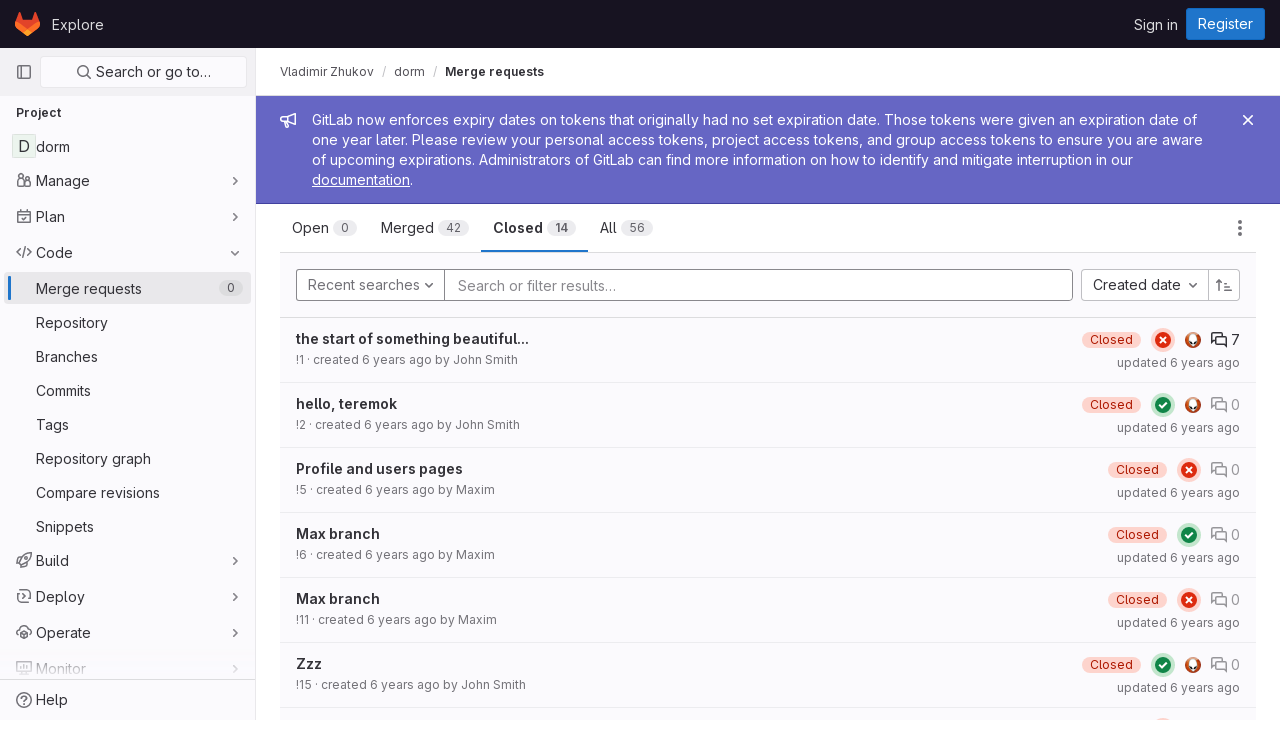

--- FILE ---
content_type: text/html; charset=utf-8
request_url: https://mks2.cs.msu.ru/root/dorm/-/merge_requests?sort=created_asc&state=closed
body_size: 13541
content:





<!DOCTYPE html>
<html class="gl-light ui-neutral with-header with-top-bar" lang="en">
<head prefix="og: http://ogp.me/ns#">
<meta charset="utf-8">
<meta content="IE=edge" http-equiv="X-UA-Compatible">
<meta content="width=device-width, initial-scale=1" name="viewport">
<title>Merge requests · Vladimir Zhukov / dorm · GitLab</title>
<script>
//<![CDATA[
window.gon={};gon.api_version="v4";gon.default_avatar_url="https://mks2.cs.msu.ru/assets/no_avatar-849f9c04a3a0d0cea2424ae97b27447dc64a7dbfae83c036c45b403392f0e8ba.png";gon.max_file_size=10;gon.asset_host=null;gon.webpack_public_path="/assets/webpack/";gon.relative_url_root="";gon.user_color_scheme="white";gon.markdown_surround_selection=null;gon.markdown_automatic_lists=null;gon.math_rendering_limits_enabled=true;gon.recaptcha_api_server_url="https://www.recaptcha.net/recaptcha/api.js";gon.recaptcha_sitekey="6LdJi84hAAAAAJwBePh9RTK-GgEMoVCGXh07rs3s";gon.gitlab_url="https://mks2.cs.msu.ru";gon.organization_http_header_name="HTTP_GITLAB_ORGANIZATION_ID";gon.revision="47403677d65";gon.feature_category="code_review_workflow";gon.gitlab_logo="/assets/gitlab_logo-2957169c8ef64c58616a1ac3f4fc626e8a35ce4eb3ed31bb0d873712f2a041a0.png";gon.secure=true;gon.sprite_icons="/assets/icons-0b41337f52be73f7bbf9d59b841eb98a6e790dfa1a844644f120a80ce3cc18ba.svg";gon.sprite_file_icons="/assets/file_icons/file_icons-7cd3d6c3b29a6d972895f36472978a4b5adb4b37f9b5d0716a380e82389f7e0e.svg";gon.emoji_sprites_css_path="/assets/emoji_sprites-d746ae2450a3e9c626d338d77a101b84ff33a47c0c281b676d75c4a6ed2948a4.css";gon.gridstack_css_path="/assets/lazy_bundles/gridstack-5fcfd4ffbea1db04eaf7f16521bcab19ae3af042c8b4afe8d16781eda5a70799.css";gon.test_env=false;gon.disable_animations=false;gon.suggested_label_colors={"#cc338b":"Magenta-pink","#dc143c":"Crimson","#c21e56":"Rose red","#cd5b45":"Dark coral","#ed9121":"Carrot orange","#eee600":"Titanium yellow","#009966":"Green-cyan","#8fbc8f":"Dark sea green","#6699cc":"Blue-gray","#e6e6fa":"Lavender","#9400d3":"Dark violet","#330066":"Deep violet","#36454f":"Charcoal grey","#808080":"Gray"};gon.first_day_of_week=0;gon.time_display_relative=true;gon.time_display_format=0;gon.ee=false;gon.jh=false;gon.dot_com=false;gon.uf_error_prefix="UF";gon.pat_prefix="glpat-";gon.keyboard_shortcuts_enabled=true;gon.diagramsnet_url="https://embed.diagrams.net";gon.features={"sourceEditorToolbar":false,"vscodeWebIde":true,"uiForOrganizations":false,"organizationSwitching":false,"removeMonitorMetrics":true,"groupUserSaml":false,"mrApprovedFilter":false,"mrMergeUserFilter":false};
//]]>
</script>





<link rel="stylesheet" href="/assets/application-539db0d62ee9e10949bac79127c082aaa0e8d001ddda9467cd8a1d05928a9b8b.css" media="all" />
<link rel="stylesheet" href="/assets/page_bundles/issuable_list-4a7816f9564fbecd29126d891dc95cf704c77717cc213b39b987aac644d6b9b1.css" media="all" /><link rel="stylesheet" href="/assets/page_bundles/merge_request-f10f3d084909db27d3caab3a107f8c961812e444778e4199b505a8dc8b5f2229.css" media="all" /><link rel="stylesheet" href="/assets/page_bundles/commit_description-b1dab9b10010cbb9c3738689b18ce46a4f58b98a8d483226fdff8a776a45caf0.css" media="all" />
<link rel="stylesheet" href="/assets/application_utilities-4ce46b0d1744a75b5e0b7104e935413dc41b09b34002dc2832a687dd8e7f0569.css" media="all" />
<link rel="stylesheet" href="/assets/application_utilities_to_be_replaced-3d8b0b41666e50fa9df36dbce4b6771c6886c20fbaf6aeaacd74f43705a31eca.css" media="all" />
<link rel="stylesheet" href="/assets/tailwind-8c0c2aea22f6a8c030598c10314fc4180b5b41dab7784585e9c9ca70f0aa3d99.css" media="all" />


<link rel="stylesheet" href="/assets/fonts-fae5d3f79948bd85f18b6513a025f863b19636e85b09a1492907eb4b1bb0557b.css" media="all" />
<link rel="stylesheet" href="/assets/highlight/themes/white-e08c45a78f4446ec6c4226adb581d4482911bd7c85b47b7e7c003112b0c26274.css" media="all" />


<link rel="preload" href="/assets/application_utilities-4ce46b0d1744a75b5e0b7104e935413dc41b09b34002dc2832a687dd8e7f0569.css" as="style" type="text/css">
<link rel="preload" href="/assets/application-539db0d62ee9e10949bac79127c082aaa0e8d001ddda9467cd8a1d05928a9b8b.css" as="style" type="text/css">
<link rel="preload" href="/assets/highlight/themes/white-e08c45a78f4446ec6c4226adb581d4482911bd7c85b47b7e7c003112b0c26274.css" as="style" type="text/css">




<script src="/assets/webpack/runtime.941fea42.bundle.js" defer="defer"></script>
<script src="/assets/webpack/main.4e9cbf4e.chunk.js" defer="defer"></script>
<script src="/assets/webpack/redirect_listbox.c6878c14.chunk.js" defer="defer"></script>
<script src="/assets/webpack/graphql.e1f11a07.chunk.js" defer="defer"></script>
<script src="/assets/webpack/commons-pages.groups.new-pages.import.gitlab_projects.new-pages.import.manifest.new-pages.projects.n-44c6c18e.5760769e.chunk.js" defer="defer"></script>
<script src="/assets/webpack/commons-pages.search.show-super_sidebar.dff8699c.chunk.js" defer="defer"></script>
<script src="/assets/webpack/super_sidebar.802161b8.chunk.js" defer="defer"></script>
<script src="/assets/webpack/commons-pages.admin.abuse_reports-pages.admin.abuse_reports.show-pages.admin.application_settings.re-c7bf6845.dd4474e0.chunk.js" defer="defer"></script>
<script src="/assets/webpack/commons-pages.admin.abuse_reports-pages.admin.abuse_reports.show-pages.admin.groups.edit-pages.admin-f8748433.58e99659.chunk.js" defer="defer"></script>
<script src="/assets/webpack/commons-initGFMInput-pages.admin.abuse_reports.show-pages.admin.topics.edit-pages.admin.topics.new-p-bb567202.2fc7bfcc.chunk.js" defer="defer"></script>
<script src="/assets/webpack/commons-pages.admin.runners.show-pages.clusters.agents.dashboard-pages.explore.catalog-pages.groups.-1d158ded.aaf2306e.chunk.js" defer="defer"></script>
<script src="/assets/webpack/commons-pages.admin.abuse_reports-pages.admin.abuse_reports.show-pages.admin.runners.index-pages.das-301af44f.8403db5c.chunk.js" defer="defer"></script>
<script src="/assets/webpack/commons-pages.admin.abuse_reports.show-pages.dashboard.milestones.show-pages.groups.issues-pages.gro-3c94e039.189bac34.chunk.js" defer="defer"></script>
<script src="/assets/webpack/17.2bfcd7dc.chunk.js" defer="defer"></script>
<script src="/assets/webpack/18.04aa308a.chunk.js" defer="defer"></script>
<script src="/assets/webpack/commons-pages.admin.abuse_reports-pages.admin.abuse_reports.show-pages.admin.runners.index-pages.das-db54546b.cbc7d505.chunk.js" defer="defer"></script>
<script src="/assets/webpack/commons-pages.admin.abuse_reports.show-pages.dashboard.issues-pages.groups.boards-pages.groups.issue-6bcd5911.217d3caf.chunk.js" defer="defer"></script>
<script src="/assets/webpack/24.b2a172e2.chunk.js" defer="defer"></script>
<script src="/assets/webpack/commons-pages.dashboard.issues-pages.groups.issues-pages.groups.merge_requests-pages.projects.incide-54d7978d.25e9a91f.chunk.js" defer="defer"></script>
<script src="/assets/webpack/commons-pages.groups.issues-pages.groups.merge_requests-pages.projects.issues.index-pages.projects.m-87aa9d09.bba10bd7.chunk.js" defer="defer"></script>
<script src="/assets/webpack/commons-pages.dashboard.issues-pages.groups.issues-pages.groups.work_items-pages.groups.work_items.s-194b072b.c5498461.chunk.js" defer="defer"></script>
<script src="/assets/webpack/commons-pages.groups.issues-pages.groups.merge_requests-pages.projects.issues.index-pages.projects.m-8df7b1bb.ad9eece1.chunk.js" defer="defer"></script>
<script src="/assets/webpack/commons-pages.groups.merge_requests-pages.projects.merge_requests.conflicts-pages.projects.merge_req-bee47350.07b065bb.chunk.js" defer="defer"></script>
<script src="/assets/webpack/commons-pages.dashboard.issues-pages.dashboard.merge_requests-pages.groups.merge_requests-pages.proj-f76e8d97.4667cd1b.chunk.js" defer="defer"></script>
<script src="/assets/webpack/pages.projects.merge_requests.index.e7cf7c15.chunk.js" defer="defer"></script>
<meta content="object" property="og:type">
<meta content="GitLab" property="og:site_name">
<meta content="Merge requests · Vladimir Zhukov / dorm · GitLab" property="og:title">
<meta content="GitLab Community Edition" property="og:description">
<meta content="https://mks2.cs.msu.ru/assets/twitter_card-570ddb06edf56a2312253c5872489847a0f385112ddbcd71ccfa1570febab5d2.jpg" property="og:image">
<meta content="64" property="og:image:width">
<meta content="64" property="og:image:height">
<meta content="https://mks2.cs.msu.ru/root/dorm/-/merge_requests?sort=created_asc&amp;state=closed" property="og:url">
<meta content="summary" property="twitter:card">
<meta content="Merge requests · Vladimir Zhukov / dorm · GitLab" property="twitter:title">
<meta content="GitLab Community Edition" property="twitter:description">
<meta content="https://mks2.cs.msu.ru/assets/twitter_card-570ddb06edf56a2312253c5872489847a0f385112ddbcd71ccfa1570febab5d2.jpg" property="twitter:image">

<meta name="csrf-param" content="authenticity_token" />
<meta name="csrf-token" content="Cdm2LhKKLn6JylB9k-QzzJrZfH0x5mxVgHtwJvbYxIt-5kkV5xG_i18DaYagS-JNnuaje2RmxqHPrR2MzjLhSw" />
<meta name="csp-nonce" />
<meta name="action-cable-url" content="/-/cable" />
<link href="/-/manifest.json" rel="manifest">
<link rel="icon" type="image/png" href="/assets/favicon-72a2cad5025aa931d6ea56c3201d1f18e68a8cd39788c7c80d5b2b82aa5143ef.png" id="favicon" data-original-href="/assets/favicon-72a2cad5025aa931d6ea56c3201d1f18e68a8cd39788c7c80d5b2b82aa5143ef.png" />
<link rel="apple-touch-icon" type="image/x-icon" href="/assets/apple-touch-icon-b049d4bc0dd9626f31db825d61880737befc7835982586d015bded10b4435460.png" />
<link href="/search/opensearch.xml" rel="search" title="Search GitLab" type="application/opensearchdescription+xml">
<link rel="alternate" type="application/atom+xml" title="dorm merge requests" href="https://mks2.cs.msu.ru/root/dorm/-/merge_requests.atom?sort=created_asc&amp;state=closed" />




<meta content="GitLab Community Edition" name="description">
<meta content="#ececef" name="theme-color">
</head>

<body class="tab-width-8 gl-browser-chrome gl-platform-mac  " data-find-file="/root/dorm/-/find_file/master" data-namespace-id="1" data-page="projects:merge_requests:index" data-project="dorm" data-project-full-path="root/dorm" data-project-id="452">

<script>
//<![CDATA[
gl = window.gl || {};
gl.client = {"isChrome":true,"isMac":true};


//]]>
</script>



<header class="header-logged-out" data-testid="navbar">
<a class="gl-sr-only gl-accessibility" href="#content-body">Skip to content</a>
<div class="container-fluid">
<nav aria-label="Explore GitLab" class="header-logged-out-nav gl-display-flex gl-gap-3 gl-justify-content-space-between">
<div class="gl-display-flex gl-align-items-center gl-gap-1">
<span class="gl-sr-only">GitLab</span>
<a title="Homepage" id="logo" class="header-logged-out-logo has-tooltip" aria-label="Homepage" href="/"><svg aria-hidden="true" role="img" class="tanuki-logo" width="25" height="24" viewBox="0 0 25 24" fill="none" xmlns="http://www.w3.org/2000/svg">
  <path class="tanuki-shape tanuki" d="m24.507 9.5-.034-.09L21.082.562a.896.896 0 0 0-1.694.091l-2.29 7.01H7.825L5.535.653a.898.898 0 0 0-1.694-.09L.451 9.411.416 9.5a6.297 6.297 0 0 0 2.09 7.278l.012.01.03.022 5.16 3.867 2.56 1.935 1.554 1.176a1.051 1.051 0 0 0 1.268 0l1.555-1.176 2.56-1.935 5.197-3.89.014-.01A6.297 6.297 0 0 0 24.507 9.5Z"
        fill="#E24329"/>
  <path class="tanuki-shape right-cheek" d="m24.507 9.5-.034-.09a11.44 11.44 0 0 0-4.56 2.051l-7.447 5.632 4.742 3.584 5.197-3.89.014-.01A6.297 6.297 0 0 0 24.507 9.5Z"
        fill="#FC6D26"/>
  <path class="tanuki-shape chin" d="m7.707 20.677 2.56 1.935 1.555 1.176a1.051 1.051 0 0 0 1.268 0l1.555-1.176 2.56-1.935-4.743-3.584-4.755 3.584Z"
        fill="#FCA326"/>
  <path class="tanuki-shape left-cheek" d="M5.01 11.461a11.43 11.43 0 0 0-4.56-2.05L.416 9.5a6.297 6.297 0 0 0 2.09 7.278l.012.01.03.022 5.16 3.867 4.745-3.584-7.444-5.632Z"
        fill="#FC6D26"/>
</svg>

</a></div>
<ul class="gl-list-style-none gl-p-0 gl-m-0 gl-display-flex gl-gap-3 gl-align-items-center gl-flex-grow-1">
<li class="header-logged-out-nav-item">
<a class="" href="/explore">Explore</a>
</li>
</ul>
<ul class="gl-list-style-none gl-p-0 gl-m-0 gl-display-flex gl-gap-3 gl-align-items-center gl-justify-content-end">
<li class="header-logged-out-nav-item">
<a href="/users/sign_in?redirect_to_referer=yes">Sign in</a>
</li>
<li class="header-logged-out-nav-item">
<a class="gl-button btn btn-md btn-confirm " href="/users/sign_up"><span class="gl-button-text">
Register

</span>

</a></li>
</ul>
</nav>
</div>
</header>

<div class="layout-page page-with-super-sidebar">
<aside class="js-super-sidebar super-sidebar super-sidebar-loading" data-command-palette="{&quot;project_files_url&quot;:&quot;/root/dorm/-/files/master?format=json&quot;,&quot;project_blob_url&quot;:&quot;/root/dorm/-/blob/master&quot;}" data-force-desktop-expanded-sidebar="" data-root-path="/" data-sidebar="{&quot;is_logged_in&quot;:false,&quot;context_switcher_links&quot;:[{&quot;title&quot;:&quot;Explore&quot;,&quot;link&quot;:&quot;/explore&quot;,&quot;icon&quot;:&quot;compass&quot;}],&quot;current_menu_items&quot;:[{&quot;id&quot;:&quot;project_overview&quot;,&quot;title&quot;:&quot;dorm&quot;,&quot;icon&quot;:null,&quot;avatar&quot;:null,&quot;entity_id&quot;:452,&quot;link&quot;:&quot;/root/dorm&quot;,&quot;pill_count&quot;:null,&quot;link_classes&quot;:&quot;shortcuts-project&quot;,&quot;is_active&quot;:false},{&quot;id&quot;:&quot;manage_menu&quot;,&quot;title&quot;:&quot;Manage&quot;,&quot;icon&quot;:&quot;users&quot;,&quot;avatar&quot;:null,&quot;avatar_shape&quot;:&quot;rect&quot;,&quot;entity_id&quot;:null,&quot;link&quot;:&quot;/root/dorm/activity&quot;,&quot;is_active&quot;:false,&quot;pill_count&quot;:null,&quot;items&quot;:[{&quot;id&quot;:&quot;activity&quot;,&quot;title&quot;:&quot;Activity&quot;,&quot;icon&quot;:null,&quot;avatar&quot;:null,&quot;entity_id&quot;:null,&quot;link&quot;:&quot;/root/dorm/activity&quot;,&quot;pill_count&quot;:null,&quot;link_classes&quot;:&quot;shortcuts-project-activity&quot;,&quot;is_active&quot;:false},{&quot;id&quot;:&quot;members&quot;,&quot;title&quot;:&quot;Members&quot;,&quot;icon&quot;:null,&quot;avatar&quot;:null,&quot;entity_id&quot;:null,&quot;link&quot;:&quot;/root/dorm/-/project_members&quot;,&quot;pill_count&quot;:null,&quot;link_classes&quot;:null,&quot;is_active&quot;:false},{&quot;id&quot;:&quot;labels&quot;,&quot;title&quot;:&quot;Labels&quot;,&quot;icon&quot;:null,&quot;avatar&quot;:null,&quot;entity_id&quot;:null,&quot;link&quot;:&quot;/root/dorm/-/labels&quot;,&quot;pill_count&quot;:null,&quot;link_classes&quot;:null,&quot;is_active&quot;:false}],&quot;separated&quot;:false},{&quot;id&quot;:&quot;plan_menu&quot;,&quot;title&quot;:&quot;Plan&quot;,&quot;icon&quot;:&quot;planning&quot;,&quot;avatar&quot;:null,&quot;avatar_shape&quot;:&quot;rect&quot;,&quot;entity_id&quot;:null,&quot;link&quot;:&quot;/root/dorm/-/issues&quot;,&quot;is_active&quot;:false,&quot;pill_count&quot;:null,&quot;items&quot;:[{&quot;id&quot;:&quot;project_issue_list&quot;,&quot;title&quot;:&quot;Issues&quot;,&quot;icon&quot;:null,&quot;avatar&quot;:null,&quot;entity_id&quot;:null,&quot;link&quot;:&quot;/root/dorm/-/issues&quot;,&quot;pill_count&quot;:&quot;9&quot;,&quot;link_classes&quot;:&quot;shortcuts-issues has-sub-items&quot;,&quot;is_active&quot;:false},{&quot;id&quot;:&quot;boards&quot;,&quot;title&quot;:&quot;Issue boards&quot;,&quot;icon&quot;:null,&quot;avatar&quot;:null,&quot;entity_id&quot;:null,&quot;link&quot;:&quot;/root/dorm/-/boards&quot;,&quot;pill_count&quot;:null,&quot;link_classes&quot;:&quot;shortcuts-issue-boards&quot;,&quot;is_active&quot;:false},{&quot;id&quot;:&quot;milestones&quot;,&quot;title&quot;:&quot;Milestones&quot;,&quot;icon&quot;:null,&quot;avatar&quot;:null,&quot;entity_id&quot;:null,&quot;link&quot;:&quot;/root/dorm/-/milestones&quot;,&quot;pill_count&quot;:null,&quot;link_classes&quot;:null,&quot;is_active&quot;:false},{&quot;id&quot;:&quot;project_wiki&quot;,&quot;title&quot;:&quot;Wiki&quot;,&quot;icon&quot;:null,&quot;avatar&quot;:null,&quot;entity_id&quot;:null,&quot;link&quot;:&quot;/root/dorm/-/wikis/home&quot;,&quot;pill_count&quot;:null,&quot;link_classes&quot;:&quot;shortcuts-wiki&quot;,&quot;is_active&quot;:false}],&quot;separated&quot;:false},{&quot;id&quot;:&quot;code_menu&quot;,&quot;title&quot;:&quot;Code&quot;,&quot;icon&quot;:&quot;code&quot;,&quot;avatar&quot;:null,&quot;avatar_shape&quot;:&quot;rect&quot;,&quot;entity_id&quot;:null,&quot;link&quot;:&quot;/root/dorm/-/merge_requests&quot;,&quot;is_active&quot;:true,&quot;pill_count&quot;:null,&quot;items&quot;:[{&quot;id&quot;:&quot;project_merge_request_list&quot;,&quot;title&quot;:&quot;Merge requests&quot;,&quot;icon&quot;:null,&quot;avatar&quot;:null,&quot;entity_id&quot;:null,&quot;link&quot;:&quot;/root/dorm/-/merge_requests&quot;,&quot;pill_count&quot;:&quot;0&quot;,&quot;link_classes&quot;:&quot;shortcuts-merge_requests&quot;,&quot;is_active&quot;:true},{&quot;id&quot;:&quot;files&quot;,&quot;title&quot;:&quot;Repository&quot;,&quot;icon&quot;:null,&quot;avatar&quot;:null,&quot;entity_id&quot;:null,&quot;link&quot;:&quot;/root/dorm/-/tree/master&quot;,&quot;pill_count&quot;:null,&quot;link_classes&quot;:&quot;shortcuts-tree&quot;,&quot;is_active&quot;:false},{&quot;id&quot;:&quot;branches&quot;,&quot;title&quot;:&quot;Branches&quot;,&quot;icon&quot;:null,&quot;avatar&quot;:null,&quot;entity_id&quot;:null,&quot;link&quot;:&quot;/root/dorm/-/branches&quot;,&quot;pill_count&quot;:null,&quot;link_classes&quot;:null,&quot;is_active&quot;:false},{&quot;id&quot;:&quot;commits&quot;,&quot;title&quot;:&quot;Commits&quot;,&quot;icon&quot;:null,&quot;avatar&quot;:null,&quot;entity_id&quot;:null,&quot;link&quot;:&quot;/root/dorm/-/commits/master?ref_type=heads&quot;,&quot;pill_count&quot;:null,&quot;link_classes&quot;:&quot;shortcuts-commits&quot;,&quot;is_active&quot;:false},{&quot;id&quot;:&quot;tags&quot;,&quot;title&quot;:&quot;Tags&quot;,&quot;icon&quot;:null,&quot;avatar&quot;:null,&quot;entity_id&quot;:null,&quot;link&quot;:&quot;/root/dorm/-/tags&quot;,&quot;pill_count&quot;:null,&quot;link_classes&quot;:null,&quot;is_active&quot;:false},{&quot;id&quot;:&quot;graphs&quot;,&quot;title&quot;:&quot;Repository graph&quot;,&quot;icon&quot;:null,&quot;avatar&quot;:null,&quot;entity_id&quot;:null,&quot;link&quot;:&quot;/root/dorm/-/network/master?ref_type=heads&quot;,&quot;pill_count&quot;:null,&quot;link_classes&quot;:&quot;shortcuts-network&quot;,&quot;is_active&quot;:false},{&quot;id&quot;:&quot;compare&quot;,&quot;title&quot;:&quot;Compare revisions&quot;,&quot;icon&quot;:null,&quot;avatar&quot;:null,&quot;entity_id&quot;:null,&quot;link&quot;:&quot;/root/dorm/-/compare?from=master\u0026to=master&quot;,&quot;pill_count&quot;:null,&quot;link_classes&quot;:null,&quot;is_active&quot;:false},{&quot;id&quot;:&quot;project_snippets&quot;,&quot;title&quot;:&quot;Snippets&quot;,&quot;icon&quot;:null,&quot;avatar&quot;:null,&quot;entity_id&quot;:null,&quot;link&quot;:&quot;/root/dorm/-/snippets&quot;,&quot;pill_count&quot;:null,&quot;link_classes&quot;:&quot;shortcuts-snippets&quot;,&quot;is_active&quot;:false}],&quot;separated&quot;:false},{&quot;id&quot;:&quot;build_menu&quot;,&quot;title&quot;:&quot;Build&quot;,&quot;icon&quot;:&quot;rocket&quot;,&quot;avatar&quot;:null,&quot;avatar_shape&quot;:&quot;rect&quot;,&quot;entity_id&quot;:null,&quot;link&quot;:&quot;/root/dorm/-/pipelines&quot;,&quot;is_active&quot;:false,&quot;pill_count&quot;:null,&quot;items&quot;:[{&quot;id&quot;:&quot;pipelines&quot;,&quot;title&quot;:&quot;Pipelines&quot;,&quot;icon&quot;:null,&quot;avatar&quot;:null,&quot;entity_id&quot;:null,&quot;link&quot;:&quot;/root/dorm/-/pipelines&quot;,&quot;pill_count&quot;:null,&quot;link_classes&quot;:&quot;shortcuts-pipelines&quot;,&quot;is_active&quot;:false},{&quot;id&quot;:&quot;jobs&quot;,&quot;title&quot;:&quot;Jobs&quot;,&quot;icon&quot;:null,&quot;avatar&quot;:null,&quot;entity_id&quot;:null,&quot;link&quot;:&quot;/root/dorm/-/jobs&quot;,&quot;pill_count&quot;:null,&quot;link_classes&quot;:&quot;shortcuts-builds&quot;,&quot;is_active&quot;:false},{&quot;id&quot;:&quot;pipeline_schedules&quot;,&quot;title&quot;:&quot;Pipeline schedules&quot;,&quot;icon&quot;:null,&quot;avatar&quot;:null,&quot;entity_id&quot;:null,&quot;link&quot;:&quot;/root/dorm/-/pipeline_schedules&quot;,&quot;pill_count&quot;:null,&quot;link_classes&quot;:&quot;shortcuts-builds&quot;,&quot;is_active&quot;:false},{&quot;id&quot;:&quot;artifacts&quot;,&quot;title&quot;:&quot;Artifacts&quot;,&quot;icon&quot;:null,&quot;avatar&quot;:null,&quot;entity_id&quot;:null,&quot;link&quot;:&quot;/root/dorm/-/artifacts&quot;,&quot;pill_count&quot;:null,&quot;link_classes&quot;:&quot;shortcuts-builds&quot;,&quot;is_active&quot;:false}],&quot;separated&quot;:false},{&quot;id&quot;:&quot;deploy_menu&quot;,&quot;title&quot;:&quot;Deploy&quot;,&quot;icon&quot;:&quot;deployments&quot;,&quot;avatar&quot;:null,&quot;avatar_shape&quot;:&quot;rect&quot;,&quot;entity_id&quot;:null,&quot;link&quot;:&quot;/root/dorm/-/releases&quot;,&quot;is_active&quot;:false,&quot;pill_count&quot;:null,&quot;items&quot;:[{&quot;id&quot;:&quot;releases&quot;,&quot;title&quot;:&quot;Releases&quot;,&quot;icon&quot;:null,&quot;avatar&quot;:null,&quot;entity_id&quot;:null,&quot;link&quot;:&quot;/root/dorm/-/releases&quot;,&quot;pill_count&quot;:null,&quot;link_classes&quot;:&quot;shortcuts-deployments-releases&quot;,&quot;is_active&quot;:false},{&quot;id&quot;:&quot;container_registry&quot;,&quot;title&quot;:&quot;Container Registry&quot;,&quot;icon&quot;:null,&quot;avatar&quot;:null,&quot;entity_id&quot;:null,&quot;link&quot;:&quot;/root/dorm/container_registry&quot;,&quot;pill_count&quot;:null,&quot;link_classes&quot;:null,&quot;is_active&quot;:false}],&quot;separated&quot;:false},{&quot;id&quot;:&quot;operations_menu&quot;,&quot;title&quot;:&quot;Operate&quot;,&quot;icon&quot;:&quot;cloud-pod&quot;,&quot;avatar&quot;:null,&quot;avatar_shape&quot;:&quot;rect&quot;,&quot;entity_id&quot;:null,&quot;link&quot;:&quot;/root/dorm/-/environments&quot;,&quot;is_active&quot;:false,&quot;pill_count&quot;:null,&quot;items&quot;:[{&quot;id&quot;:&quot;environments&quot;,&quot;title&quot;:&quot;Environments&quot;,&quot;icon&quot;:null,&quot;avatar&quot;:null,&quot;entity_id&quot;:null,&quot;link&quot;:&quot;/root/dorm/-/environments&quot;,&quot;pill_count&quot;:null,&quot;link_classes&quot;:&quot;shortcuts-environments&quot;,&quot;is_active&quot;:false}],&quot;separated&quot;:false},{&quot;id&quot;:&quot;monitor_menu&quot;,&quot;title&quot;:&quot;Monitor&quot;,&quot;icon&quot;:&quot;monitor&quot;,&quot;avatar&quot;:null,&quot;avatar_shape&quot;:&quot;rect&quot;,&quot;entity_id&quot;:null,&quot;link&quot;:&quot;/root/dorm/-/incidents&quot;,&quot;is_active&quot;:false,&quot;pill_count&quot;:null,&quot;items&quot;:[{&quot;id&quot;:&quot;incidents&quot;,&quot;title&quot;:&quot;Incidents&quot;,&quot;icon&quot;:null,&quot;avatar&quot;:null,&quot;entity_id&quot;:null,&quot;link&quot;:&quot;/root/dorm/-/incidents&quot;,&quot;pill_count&quot;:null,&quot;link_classes&quot;:null,&quot;is_active&quot;:false},{&quot;id&quot;:&quot;service_desk&quot;,&quot;title&quot;:&quot;Service Desk&quot;,&quot;icon&quot;:null,&quot;avatar&quot;:null,&quot;entity_id&quot;:null,&quot;link&quot;:&quot;/root/dorm/-/issues/service_desk&quot;,&quot;pill_count&quot;:null,&quot;link_classes&quot;:null,&quot;is_active&quot;:false}],&quot;separated&quot;:false},{&quot;id&quot;:&quot;analyze_menu&quot;,&quot;title&quot;:&quot;Analyze&quot;,&quot;icon&quot;:&quot;chart&quot;,&quot;avatar&quot;:null,&quot;avatar_shape&quot;:&quot;rect&quot;,&quot;entity_id&quot;:null,&quot;link&quot;:&quot;/root/dorm/-/value_stream_analytics&quot;,&quot;is_active&quot;:false,&quot;pill_count&quot;:null,&quot;items&quot;:[{&quot;id&quot;:&quot;cycle_analytics&quot;,&quot;title&quot;:&quot;Value stream analytics&quot;,&quot;icon&quot;:null,&quot;avatar&quot;:null,&quot;entity_id&quot;:null,&quot;link&quot;:&quot;/root/dorm/-/value_stream_analytics&quot;,&quot;pill_count&quot;:null,&quot;link_classes&quot;:&quot;shortcuts-project-cycle-analytics&quot;,&quot;is_active&quot;:false},{&quot;id&quot;:&quot;contributors&quot;,&quot;title&quot;:&quot;Contributor analytics&quot;,&quot;icon&quot;:null,&quot;avatar&quot;:null,&quot;entity_id&quot;:null,&quot;link&quot;:&quot;/root/dorm/-/graphs/master?ref_type=heads&quot;,&quot;pill_count&quot;:null,&quot;link_classes&quot;:null,&quot;is_active&quot;:false},{&quot;id&quot;:&quot;ci_cd_analytics&quot;,&quot;title&quot;:&quot;CI/CD analytics&quot;,&quot;icon&quot;:null,&quot;avatar&quot;:null,&quot;entity_id&quot;:null,&quot;link&quot;:&quot;/root/dorm/-/pipelines/charts&quot;,&quot;pill_count&quot;:null,&quot;link_classes&quot;:null,&quot;is_active&quot;:false},{&quot;id&quot;:&quot;repository_analytics&quot;,&quot;title&quot;:&quot;Repository analytics&quot;,&quot;icon&quot;:null,&quot;avatar&quot;:null,&quot;entity_id&quot;:null,&quot;link&quot;:&quot;/root/dorm/-/graphs/master/charts&quot;,&quot;pill_count&quot;:null,&quot;link_classes&quot;:&quot;shortcuts-repository-charts&quot;,&quot;is_active&quot;:false},{&quot;id&quot;:&quot;model_experiments&quot;,&quot;title&quot;:&quot;Model experiments&quot;,&quot;icon&quot;:null,&quot;avatar&quot;:null,&quot;entity_id&quot;:null,&quot;link&quot;:&quot;/root/dorm/-/ml/experiments&quot;,&quot;pill_count&quot;:null,&quot;link_classes&quot;:null,&quot;is_active&quot;:false}],&quot;separated&quot;:false}],&quot;current_context_header&quot;:&quot;Project&quot;,&quot;support_path&quot;:&quot;https://about.gitlab.com/get-help/&quot;,&quot;display_whats_new&quot;:false,&quot;whats_new_most_recent_release_items_count&quot;:4,&quot;whats_new_version_digest&quot;:&quot;981955e703369178cb87cbb7a2075060174b67907a3a4967a5a07e9d9281739e&quot;,&quot;show_version_check&quot;:null,&quot;gitlab_version&quot;:{&quot;major&quot;:16,&quot;minor&quot;:11,&quot;patch&quot;:10,&quot;suffix_s&quot;:&quot;&quot;},&quot;gitlab_version_check&quot;:null,&quot;search&quot;:{&quot;search_path&quot;:&quot;/search&quot;,&quot;issues_path&quot;:&quot;/dashboard/issues&quot;,&quot;mr_path&quot;:&quot;/dashboard/merge_requests&quot;,&quot;autocomplete_path&quot;:&quot;/search/autocomplete&quot;,&quot;search_context&quot;:{&quot;project&quot;:{&quot;id&quot;:452,&quot;name&quot;:&quot;dorm&quot;},&quot;project_metadata&quot;:{&quot;mr_path&quot;:&quot;/root/dorm/-/merge_requests&quot;,&quot;issues_path&quot;:&quot;/root/dorm/-/issues&quot;},&quot;code_search&quot;:false,&quot;scope&quot;:&quot;merge_requests&quot;,&quot;for_snippets&quot;:null}},&quot;panel_type&quot;:&quot;project&quot;,&quot;shortcut_links&quot;:[{&quot;title&quot;:&quot;Snippets&quot;,&quot;href&quot;:&quot;/explore/snippets&quot;,&quot;css_class&quot;:&quot;dashboard-shortcuts-snippets&quot;},{&quot;title&quot;:&quot;Groups&quot;,&quot;href&quot;:&quot;/explore/groups&quot;,&quot;css_class&quot;:&quot;dashboard-shortcuts-groups&quot;},{&quot;title&quot;:&quot;Projects&quot;,&quot;href&quot;:&quot;/explore/projects&quot;,&quot;css_class&quot;:&quot;dashboard-shortcuts-projects&quot;}]}"></aside>

<div class="content-wrapper">
<div class="mobile-overlay"></div>

<div class="alert-wrapper gl-force-block-formatting-context">







<div class="gl-broadcast-message broadcast-banner-message banner js-broadcast-notification-token_expiration_banner light-indigo" data-testid="banner-broadcast-message" role="alert">
<div class="gl-broadcast-message-content">
<div class="gl-broadcast-message-icon">
<svg class="s16" data-testid="bullhorn-icon"><use href="/assets/icons-0b41337f52be73f7bbf9d59b841eb98a6e790dfa1a844644f120a80ce3cc18ba.svg#bullhorn"></use></svg>
</div>
<div class="gl-broadcast-message-text">
<h2 class="gl-sr-only">Admin message</h2>
GitLab now enforces expiry dates on tokens that originally had no set expiration date. Those tokens were given an expiration date of one year later. Please review your personal access tokens, project access tokens, and group access tokens to ensure you are aware of upcoming expirations. Administrators of GitLab can find more information on how to identify and mitigate interruption in our <a target="_blank" rel="noopener noreferrer" href="https://docs.gitlab.com/ee/security/token_overview.html#troubleshooting">documentation</a>.
</div>
</div>
<button class="gl-button btn btn-icon btn-sm btn-default btn-default-tertiary gl-close-btn-color-inherit gl-broadcast-message-dismiss js-dismiss-current-broadcast-notification" aria-label="Close" data-id="token_expiration_banner" data-expire-date="2027-01-29T06:59:51+00:00" data-cookie-key="hide_broadcast_message_token_expiration_banner" type="button"><svg class="s16 gl-icon gl-button-icon gl-text-white" data-testid="close-icon"><use href="/assets/icons-0b41337f52be73f7bbf9d59b841eb98a6e790dfa1a844644f120a80ce3cc18ba.svg#close"></use></svg>

</button>
</div>




















<div class="top-bar-fixed container-fluid" data-testid="top-bar">
<div class="top-bar-container gl-display-flex gl-align-items-center gl-gap-2">
<button class="gl-button btn btn-icon btn-md btn-default btn-default-tertiary js-super-sidebar-toggle-expand super-sidebar-toggle gl-ml-n3" aria-controls="super-sidebar" aria-expanded="false" aria-label="Primary navigation sidebar" type="button"><svg class="s16 gl-icon gl-button-icon " data-testid="sidebar-icon"><use href="/assets/icons-0b41337f52be73f7bbf9d59b841eb98a6e790dfa1a844644f120a80ce3cc18ba.svg#sidebar"></use></svg>

</button>
<nav aria-label="Breadcrumbs" class="breadcrumbs gl-breadcrumbs tmp-breadcrumbs-fix" data-testid="breadcrumb-links">
<ul class="breadcrumb gl-breadcrumb-list js-breadcrumbs-list gl-flex-grow-1">
<li class="gl-breadcrumb-item gl-display-inline-flex"><a href="/root">Vladimir Zhukov</a></li> <li class="gl-breadcrumb-item gl-display-inline-flex"><a class="gl-display-inline-flex!" href="/root/dorm"><span class="js-breadcrumb-item-text">dorm</span></a></li>

<li class="gl-breadcrumb-item" data-testid="breadcrumb-current-link">
<a href="/root/dorm/-/merge_requests?sort=created_asc&amp;state=closed">Merge requests</a>
</li>
</ul>
<script type="application/ld+json">
{"@context":"https://schema.org","@type":"BreadcrumbList","itemListElement":[{"@type":"ListItem","position":1,"name":"Vladimir Zhukov","item":"https://mks2.cs.msu.ru/root"},{"@type":"ListItem","position":2,"name":"dorm","item":"https://mks2.cs.msu.ru/root/dorm"},{"@type":"ListItem","position":3,"name":"Merge requests","item":"https://mks2.cs.msu.ru/root/dorm/-/merge_requests?sort=created_asc\u0026state=closed"}]}

</script>
</nav>



</div>
</div>

</div>
<div class="container-fluid container-limited project-highlight-puc">
<main class="content" id="content-body" itemscope itemtype="http://schema.org/SoftwareSourceCode">
<div class="flash-container flash-container-page sticky" data-testid="flash-container">
<div id="js-global-alerts"></div>
</div>






<div class="top-area">
<ul class="issues-state-filters gl-border-b-0 gl-flex-grow-1 nav gl-tabs-nav" role="tablist"><li role="presentation" class="nav-item"><a id="state-opened" title="Filter by merge requests that are currently open." data-state="opened" role="tab" class="nav-link gl-tab-nav-item" href="/root/dorm/-/merge_requests?sort=created_asc&amp;state=opened"><span>Open</span> <span class="gl-badge badge badge-pill badge-muted sm gl-tab-counter-badge gl-display-none gl-sm-display-inline-flex">0</span>
</a></li><li role="presentation" class="nav-item"><a id="state-merged" title="Filter by merge requests that are currently merged." data-state="merged" role="tab" class="nav-link gl-tab-nav-item" href="/root/dorm/-/merge_requests?sort=created_asc&amp;state=merged"><span>Merged</span> <span class="gl-badge badge badge-pill badge-muted sm gl-tab-counter-badge gl-display-none gl-sm-display-inline-flex">42</span>
</a></li><li role="presentation" class="nav-item"><a id="state-closed" title="Filter by merge requests that are currently closed and unmerged." data-state="closed" role="tab" class="nav-link gl-tab-nav-item active gl-tab-nav-item-active" href="/root/dorm/-/merge_requests?sort=created_asc&amp;state=closed"><span>Closed</span> <span class="gl-badge badge badge-pill badge-muted sm gl-tab-counter-badge gl-display-none gl-sm-display-inline-flex">14</span>
</a></li><li role="presentation" class="nav-item"><a id="state-all" title="Show all merge requests." data-state="all" role="tab" class="nav-link gl-tab-nav-item" href="/root/dorm/-/merge_requests?sort=created_asc&amp;state=all"><span>All</span> <span class="gl-badge badge badge-pill badge-muted sm gl-tab-counter-badge gl-display-none gl-sm-display-inline-flex">56</span>
</a></li>
</ul>
<div class="nav-controls">
<div class="dropdown gl-dropdown">
<button data-toggle="dropdown" class="gl-button btn btn-icon btn-md btn-default btn-default-tertiary has-tooltip gl-display-none! gl-md-display-inline-flex!" title="Actions" type="button"><svg class="s16 gl-icon gl-button-icon " data-testid="ellipsis_v-icon"><use href="/assets/icons-0b41337f52be73f7bbf9d59b841eb98a6e790dfa1a844644f120a80ce3cc18ba.svg#ellipsis_v"></use></svg>

</button>
<button data-toggle="dropdown" class="gl-button btn btn-md btn-default gl-md-display-none!" type="button"><span class="gl-button-text">
Actions
<svg class="s16 dropdown-icon gl-icon" data-testid="chevron-down-icon"><use href="/assets/icons-0b41337f52be73f7bbf9d59b841eb98a6e790dfa1a844644f120a80ce3cc18ba.svg#chevron-down"></use></svg>

</span>

</button><div class="dropdown-menu dropdown-menu-right">
<div class="gl-dropdown-inner">
<div class="gl-dropdown-contents">
<ul>
<div class="js-csv-import-export-buttons" data-export-csv-path="/root/dorm/-/merge_requests/export_csv?sort=created_asc&amp;state=closed" data-issuable-count="14" data-issuable-type="merge_request" data-show-export-button="true"></div>
<li class="gl-dropdown-divider">
<hr class="dropdown-divider">
</li>
<li class="gl-dropdown-item">
<a class="dropdown-item" href="/root/dorm/-/merge_requests.atom?sort=created_asc&amp;state=closed"><div class="gl-dropdown-item-text-wrapper">
Subscribe to RSS feed
</div>
</a>
</li>
</ul>
</div>
</div>
</div>
</div>

</div>
</div>
<div class="issues-filters">
<div class="issues-details-filters filtered-search-block d-flex flex-column flex-lg-row row-content-block second-block">
<div class="d-flex flex-column flex-md-row flex-grow-1 mb-lg-0 mb-md-2 mb-sm-0 gl-w-full">
<form class="filter-form js-filter-form gl-w-full" action="/root/dorm/-/merge_requests?sort=created_asc&amp;state=closed" accept-charset="UTF-8" method="get"><div class="issues-other-filters filtered-search-wrapper d-flex flex-column flex-md-row">
<div class="filtered-search-box">
<div class="dropdown filtered-search-history-dropdown-wrapper"><button class="dropdown-menu-toggle gl-button btn btn-default filtered-search-history-dropdown-toggle-button" type="button" data-toggle="dropdown"><span class="dropdown-toggle-text "><span class="d-md-none"><svg class="s16" data-testid="history-icon"><use href="/assets/icons-0b41337f52be73f7bbf9d59b841eb98a6e790dfa1a844644f120a80ce3cc18ba.svg#history"></use></svg></span><span class="d-none d-md-inline">Recent searches</span></span><svg class="s16 dropdown-menu-toggle-icon" data-testid="chevron-down-icon"><use href="/assets/icons-0b41337f52be73f7bbf9d59b841eb98a6e790dfa1a844644f120a80ce3cc18ba.svg#chevron-down"></use></svg></button><div class="dropdown-menu dropdown-select filtered-search-history-dropdown"><div data-testid="dropdown-list-content" class="dropdown-content filtered-search-history-dropdown-content"><div class="js-filtered-search-history-dropdown" data-full-path="root/dorm"></div>
</div><div class="dropdown-loading"><div class="gl-spinner-container gl-mt-7" role="status"><span aria-label="Loading" class="gl-spinner gl-spinner-md gl-spinner-dark gl-vertical-align-text-bottom!"></span></div></div></div></div><div class="filtered-search-box-input-container droplab-dropdown">
<div class="scroll-container">
<ul class="tokens-container list-unstyled">
<li class="input-token">
<input autocomplete="off" class="form-control filtered-search" data-environments-endpoint="/root/dorm/unfoldered_environment_names" data-labels-endpoint="/root/dorm/-/labels" data-milestones-endpoint="/root/dorm/-/milestones" data-project-id="452" data-releases-endpoint="/root/dorm/-/releases" id="filtered-search-merge_requests" placeholder="Search or filter results…">
</li>
</ul>
</div>
<div class="filtered-search-input-dropdown-menu dropdown-menu hint-dropdown" id="js-dropdown-hint">
<ul class="filter-dropdown" data-dropdown data-dynamic>
<li class="filter-dropdown-item" data-action="{{hint === &#39;search&#39; ? &#39;submit&#39; : &#39;&#39; }}" data-hint="{{hint}}" data-tag="{{tag}}">
<button class="btn btn-link" type="button">
<svg>
<use xlink:href="{{icon}}"></use>
</svg>
<span class="js-filter-hint">
{{formattedKey}}
</span>
</button>
</li>
</ul>
</div>
<div class="filtered-search-input-dropdown-menu dropdown-menu" id="js-dropdown-operator">
<ul class="filter-dropdown" data-dropdown data-dynamic>
<li class="filter-dropdown-item" data-value="{{ title }}">
<button class="btn btn-link" type="button">
{{ title }}
<span class="btn-helptext">
{{ help }}
</span>
</button>
</li>
</ul>
</div>
<div class="filtered-search-input-dropdown-menu dropdown-menu" id="js-dropdown-author">
<ul class="filter-dropdown" data-dropdown data-dynamic>
<li class="filter-dropdown-item">
<button class="gl-button btn btn-link dropdown-user" type="button">
<div class="avatar-container s40">
<img alt="{{name}}&#39;s avatar" src="[data-uri]" data-src="{{avatar_url}}" class="avatar s40 lazy" title="{{name}}">
</div>
<div class="dropdown-user-details">
<span>
{{name}}
</span>
<span class="dropdown-light-content">
@{{username}}
</span>
</div>
</button>
</li>

</ul>
</div>
<div class="filtered-search-input-dropdown-menu dropdown-menu" id="js-dropdown-assignee">
<ul data-dropdown>
<li class="filter-dropdown-item" data-value="None">
<button class="btn btn-link" type="button">
None
</button>
</li>
<li class="filter-dropdown-item" data-value="Any">
<button class="btn btn-link" type="button">
Any
</button>
</li>
<li class="divider droplab-item-ignore"></li>
</ul>
<ul class="filter-dropdown" data-dropdown data-dynamic>
<li class="filter-dropdown-item">
<button class="gl-button btn btn-link dropdown-user" type="button">
<div class="avatar-container s40">
<img alt="{{name}}&#39;s avatar" src="[data-uri]" data-src="{{avatar_url}}" class="avatar s40 lazy" title="{{name}}">
</div>
<div class="dropdown-user-details">
<span>
{{name}}
</span>
<span class="dropdown-light-content">
@{{username}}
</span>
</div>
</button>
</li>

</ul>
</div>
<div class="filtered-search-input-dropdown-menu dropdown-menu" id="js-dropdown-reviewer">
<ul data-dropdown>
<li class="filter-dropdown-item" data-value="None">
<button class="btn btn-link" type="button">
None
</button>
</li>
<li class="filter-dropdown-item" data-value="Any">
<button class="btn btn-link" type="button">
Any
</button>
</li>
<li class="divider droplab-item-ignore"></li>
</ul>
<ul class="filter-dropdown" data-dropdown data-dynamic>
<li class="filter-dropdown-item">
<button class="gl-button btn btn-link dropdown-user" type="button">
<div class="avatar-container s40">
<img alt="{{name}}&#39;s avatar" src="[data-uri]" data-src="{{avatar_url}}" class="avatar s40 lazy" title="{{name}}">
</div>
<div class="dropdown-user-details">
<span>
{{name}}
</span>
<span class="dropdown-light-content">
@{{username}}
</span>
</div>
</button>
</li>

</ul>
</div>

<div class="filtered-search-input-dropdown-menu dropdown-menu" id="js-dropdown-approved-by">
<ul data-dropdown>
<li class="filter-dropdown-item" data-value="None">
<button class="gl-button btn btn-link" type="button">
None
</button>
</li>
<li class="filter-dropdown-item" data-value="Any">
<button class="gl-button btn btn-link" type="button">
Any
</button>
</li>
<li class="divider droplab-item-ignore"></li>
</ul>
<ul class="filter-dropdown" data-dropdown data-dynamic>
<li class="filter-dropdown-item">
<button class="gl-button btn btn-link dropdown-user" type="button">
<div class="avatar-container s40">
<img alt="{{name}}&#39;s avatar" src="[data-uri]" data-src="{{avatar_url}}" class="avatar s40 lazy" title="{{name}}">
</div>
<div class="dropdown-user-details">
<span>
{{name}}
</span>
<span class="dropdown-light-content">
@{{username}}
</span>
</div>
</button>
</li>

</ul>
</div>

<div class="filtered-search-input-dropdown-menu dropdown-menu" id="js-dropdown-milestone">
<ul data-dropdown>
<li class="filter-dropdown-item" data-value="None">
<button class="btn btn-link" type="button">
None
</button>
</li>
<li class="filter-dropdown-item" data-value="Any">
<button class="btn btn-link" type="button">
Any
</button>
</li>
<li class="filter-dropdown-item" data-value="Upcoming">
<button class="btn btn-link" type="button">
Upcoming
</button>
</li>
<li class="filter-dropdown-item" data-value="Started">
<button class="btn btn-link" type="button">
Started
</button>
</li>
<li class="divider droplab-item-ignore"></li>
</ul>
<ul class="filter-dropdown" data-dropdown data-dynamic>
<li class="filter-dropdown-item">
<button class="btn btn-link js-data-value" type="button">
{{title}}
</button>
</li>
</ul>
</div>

<div class="filtered-search-input-dropdown-menu dropdown-menu" id="js-dropdown-release">
<ul data-dropdown>
<li class="filter-dropdown-item" data-value="None">
<button class="btn btn-link" type="button">
None
</button>
</li>
<li class="filter-dropdown-item" data-value="Any">
<button class="btn btn-link" type="button">
Any
</button>
</li>
<li class="divider droplab-item-ignore"></li>
</ul>
<ul class="filter-dropdown" data-dropdown data-dynamic>
<li class="filter-dropdown-item">
<button class="btn btn-link js-data-value" type="button">
{{title}}
</button>
</li>
</ul>
</div>
<div class="filtered-search-input-dropdown-menu dropdown-menu" id="js-dropdown-label">
<ul data-dropdown>
<li class="filter-dropdown-item" data-value="None">
<button class="btn btn-link" type="button">
None
</button>
</li>
<li class="filter-dropdown-item" data-value="Any">
<button class="btn btn-link" type="button">
Any
</button>
</li>
<li class="divider droplab-item-ignore"></li>
</ul>
<ul class="filter-dropdown" data-dropdown data-dynamic>
<li class="filter-dropdown-item">
<button class="btn btn-link" type="button">
<span class="dropdown-label-box" style="background: {{color}}"></span>
<span class="label-title js-data-value">
{{title}}
</span>
</button>
</li>
</ul>
</div>
<div class="filtered-search-input-dropdown-menu dropdown-menu" id="js-dropdown-my-reaction">
<ul data-dropdown>
<li class="filter-dropdown-item" data-value="None">
<button class="btn btn-link" type="button">
None
</button>
</li>
<li class="filter-dropdown-item" data-value="Any">
<button class="btn btn-link" type="button">
Any
</button>
</li>
<li class="divider droplab-item-ignore"></li>
</ul>
<ul class="filter-dropdown" data-dropdown data-dynamic>
<li class="filter-dropdown-item">
<button class="btn btn-link" type="button">
<gl-emoji></gl-emoji>
<span class="js-data-value gl-ml-3">
{{name}}
</span>
</button>
</li>
</ul>
</div>
<div class="filtered-search-input-dropdown-menu dropdown-menu" id="js-dropdown-wip">
<ul class="filter-dropdown" data-dropdown>
<li class="filter-dropdown-item" data-capitalize data-value="yes">
<button class="btn btn-link" type="button">
Yes
</button>
</li>
<li class="filter-dropdown-item" data-capitalize data-value="no">
<button class="btn btn-link" type="button">
No
</button>
</li>
</ul>
</div>
<div class="filtered-search-input-dropdown-menu dropdown-menu" id="js-dropdown-confidential">
<ul class="filter-dropdown" data-dropdown>
<li class="filter-dropdown-item" data-capitalize data-value="yes">
<button class="btn btn-link" type="button">
Yes
</button>
</li>
<li class="filter-dropdown-item" data-capitalize data-value="no">
<button class="btn btn-link" type="button">
No
</button>
</li>
</ul>
</div>
<div class="filtered-search-input-dropdown-menu dropdown-menu" id="js-dropdown-target-branch">
<ul class="filter-dropdown" data-dropdown data-dynamic>
<li class="filter-dropdown-item">
<button class="btn btn-link js-data-value monospace">
{{title}}
</button>
</li>
</ul>
</div>
<div class="filtered-search-input-dropdown-menu dropdown-menu" id="js-dropdown-source-branch">
<ul class="filter-dropdown" data-dropdown data-dynamic>
<li class="filter-dropdown-item">
<button class="btn btn-link js-data-value monospace">
{{title}}
</button>
</li>
</ul>
</div>
<div class="filtered-search-input-dropdown-menu dropdown-menu" id="js-dropdown-environment">
<ul class="filter-dropdown" data-dropdown data-dynamic>
<li class="filter-dropdown-item">
<button class="btn btn-link js-data-value" type="button">
{{title}}
</button>
</li>
</ul>
</div>


</div>
<button class="clear-search hidden gl-rounded-base" type="button">
<svg class="s16 clear-search-icon" data-testid="close-icon"><use href="/assets/icons-0b41337f52be73f7bbf9d59b841eb98a6e790dfa1a844644f120a80ce3cc18ba.svg#close"></use></svg>
</button>
</div>
</div>
</form></div>
<div class="filter-dropdown-container gl-display-flex gl-flex-direction-column gl-md-flex-direction-row gl-align-items-flex-start">
<div class="gl-ml-3">
<div class="btn-group" role="group">
<div class="dropdown b-dropdown gl-dropdown js-redirect-listbox btn-group" data-placement="right" data-items="[{&quot;value&quot;:&quot;priority&quot;,&quot;text&quot;:&quot;Priority&quot;,&quot;href&quot;:&quot;/root/dorm/-/merge_requests?sort=priority\u0026state=closed&quot;},{&quot;value&quot;:&quot;created_date&quot;,&quot;text&quot;:&quot;Created date&quot;,&quot;href&quot;:&quot;/root/dorm/-/merge_requests?sort=created_date\u0026state=closed&quot;},{&quot;value&quot;:&quot;closed_at&quot;,&quot;text&quot;:&quot;Closed date&quot;,&quot;href&quot;:&quot;/root/dorm/-/merge_requests?sort=closed_at\u0026state=closed&quot;},{&quot;value&quot;:&quot;updated_desc&quot;,&quot;text&quot;:&quot;Updated date&quot;,&quot;href&quot;:&quot;/root/dorm/-/merge_requests?sort=updated_desc\u0026state=closed&quot;},{&quot;value&quot;:&quot;milestone&quot;,&quot;text&quot;:&quot;Milestone due date&quot;,&quot;href&quot;:&quot;/root/dorm/-/merge_requests?sort=milestone\u0026state=closed&quot;},{&quot;value&quot;:&quot;popularity&quot;,&quot;text&quot;:&quot;Popularity&quot;,&quot;href&quot;:&quot;/root/dorm/-/merge_requests?sort=popularity\u0026state=closed&quot;},{&quot;value&quot;:&quot;label_priority&quot;,&quot;text&quot;:&quot;Label priority&quot;,&quot;href&quot;:&quot;/root/dorm/-/merge_requests?sort=label_priority\u0026state=closed&quot;},{&quot;value&quot;:&quot;title_asc&quot;,&quot;text&quot;:&quot;Title&quot;,&quot;href&quot;:&quot;/root/dorm/-/merge_requests?sort=title_asc\u0026state=closed&quot;}]" data-selected="created_date"><button name="button" type="button" class="btn dropdown-toggle btn-default btn-md gl-button gl-dropdown-toggle"><span class="gl-dropdown-button-text">Created date</span><svg class="s16 gl-button-icon dropdown-chevron gl-icon" data-testid="chevron-down-icon"><use href="/assets/icons-0b41337f52be73f7bbf9d59b841eb98a6e790dfa1a844644f120a80ce3cc18ba.svg#chevron-down"></use></svg></button></div>
<a class="gl-button btn btn-icon btn-md btn-default has-tooltip reverse-sort-btn rspec-reverse-sort" title="Sort direction" href="/root/dorm/-/merge_requests?sort=created_date&amp;state=closed"><svg class="s16 gl-icon gl-button-icon " data-testid="sort-lowest-icon"><use href="/assets/icons-0b41337f52be73f7bbf9d59b841eb98a6e790dfa1a844644f120a80ce3cc18ba.svg#sort-lowest"></use></svg>

</a>
</div>
</div>

</div>
</div>
</div>

<div class="merge-requests-holder">
<ul class="content-list mr-list issuable-list">
<li class="merge-request closed" data-id="41" data-labels="[]" id="merge_request_41">
<div class="issuable-info-container">
<div class="issuable-main-info">
<div class="merge-request-title title">
<span class="merge-request-title-text js-onboarding-mr-item">

<a class="js-prefetch-document" href="/root/dorm/-/merge_requests/1">the start of something beautiful...</a>
</span>
</div>
<div class="issuable-info">
<span class="issuable-reference">
!1
</span>
<span class="issuable-authored gl-display-none gl-sm-display-inline-block gl-text-gray-500">
&middot;
created <time class="js-timeago" title="Sep 19, 2019 8:38pm" datetime="2019-09-19T20:38:43Z" data-toggle="tooltip" data-placement="bottom" data-container="body">Sep 19, 2019</time> by <a class="author-link gl-text-gray-500! js-user-link" data-user-id="110" data-username="plastun" data-name="John Smith" href="/plastun"><span class="author">John Smith</span></a>
</span>
</div>
</div>
<div class="issuable-meta">
<ul class="controls d-flex gl-align-items-center">
<li class="d-none d-sm-flex">
<span class="gl-badge badge badge-pill badge-danger sm">Closed</span>
</li>
<li class="issuable-pipeline-status d-none d-sm-flex">
<a class="gl-badge badge badge-pill badge-danger md ci-icon ci-icon-variant-danger gl-p-2 d-flex" data-container="body" data-placement="left" data-testid="ci-icon" data-toggle="tooltip" href="/root/dorm/-/pipelines/30" title="Pipeline: failed"><span class="js-ci-status-badge-legacy ci-icon-gl-icon-wrapper"><svg class="s24 gl-icon" data-testid="status_failed_borderless-icon"><use href="/assets/icons-0b41337f52be73f7bbf9d59b841eb98a6e790dfa1a844644f120a80ce3cc18ba.svg#status_failed_borderless"></use></svg></span></a>

</li>

<li class="gl-display-flex gl-align-items-center">
<a class="author-link has-tooltip" title="Assigned to John Smith" data-container="body" href="/plastun"><img width="16" class="avatar avatar-inline s16 lazy" alt="" data-src="/uploads/-/system/user/avatar/110/avatar.png?width=32" src="[data-uri]" /></a>

</li>


<li class="gl-display-none gl-sm-display-block">
<a class="has-tooltip" title="Comments" data-testid="issuable-comments" href="/root/dorm/-/merge_requests/1#notes"><svg class="s16 gl-vertical-align-text-bottom" data-testid="comments-icon"><use href="/assets/icons-0b41337f52be73f7bbf9d59b841eb98a6e790dfa1a844644f120a80ce3cc18ba.svg#comments"></use></svg>
7
</a></li>

</ul>
<div class="gl-float-right issuable-updated-at gl-display-none gl-sm-display-inline-block gl-text-gray-500">
<span>
updated <time class="js-timeago merge_request_updated_ago" title="Sep 20, 2019 8:47pm" datetime="2019-09-20T20:47:37Z" data-toggle="tooltip" data-placement="bottom" data-container="body">Sep 20, 2019</time>
</span>
</div>
</div>
</div>
</li>
<li class="merge-request closed" data-id="43" data-labels="[]" id="merge_request_43">
<div class="issuable-info-container">
<div class="issuable-main-info">
<div class="merge-request-title title">
<span class="merge-request-title-text js-onboarding-mr-item">

<a class="js-prefetch-document" href="/root/dorm/-/merge_requests/2">hello, teremok</a>
</span>
</div>
<div class="issuable-info">
<span class="issuable-reference">
!2
</span>
<span class="issuable-authored gl-display-none gl-sm-display-inline-block gl-text-gray-500">
&middot;
created <time class="js-timeago" title="Sep 23, 2019 10:53am" datetime="2019-09-23T10:53:01Z" data-toggle="tooltip" data-placement="bottom" data-container="body">Sep 23, 2019</time> by <a class="author-link gl-text-gray-500! js-user-link" data-user-id="110" data-username="plastun" data-name="John Smith" href="/plastun"><span class="author">John Smith</span></a>
</span>
</div>
</div>
<div class="issuable-meta">
<ul class="controls d-flex gl-align-items-center">
<li class="d-none d-sm-flex">
<span class="gl-badge badge badge-pill badge-danger sm">Closed</span>
</li>
<li class="issuable-pipeline-status d-none d-sm-flex">
<a class="gl-badge badge badge-pill badge-success md ci-icon ci-icon-variant-success gl-p-2 d-flex" data-container="body" data-placement="left" data-testid="ci-icon" data-toggle="tooltip" href="/root/dorm/-/pipelines/39" title="Pipeline: passed"><span class="js-ci-status-badge-legacy ci-icon-gl-icon-wrapper"><svg class="s24 gl-icon" data-testid="status_success_borderless-icon"><use href="/assets/icons-0b41337f52be73f7bbf9d59b841eb98a6e790dfa1a844644f120a80ce3cc18ba.svg#status_success_borderless"></use></svg></span></a>

</li>

<li class="gl-display-flex gl-align-items-center">
<a class="author-link has-tooltip" title="Assigned to John Smith" data-container="body" href="/plastun"><img width="16" class="avatar avatar-inline s16 lazy" alt="" data-src="/uploads/-/system/user/avatar/110/avatar.png?width=32" src="[data-uri]" /></a>

</li>


<li class="gl-display-none gl-sm-display-block">
<a class="has-tooltip no-comments" title="Comments" data-testid="issuable-comments" href="/root/dorm/-/merge_requests/2#notes"><svg class="s16 gl-vertical-align-text-bottom" data-testid="comments-icon"><use href="/assets/icons-0b41337f52be73f7bbf9d59b841eb98a6e790dfa1a844644f120a80ce3cc18ba.svg#comments"></use></svg>
0
</a></li>

</ul>
<div class="gl-float-right issuable-updated-at gl-display-none gl-sm-display-inline-block gl-text-gray-500">
<span>
updated <time class="js-timeago merge_request_updated_ago" title="Sep 23, 2019 2:04pm" datetime="2019-09-23T14:04:26Z" data-toggle="tooltip" data-placement="bottom" data-container="body">Sep 23, 2019</time>
</span>
</div>
</div>
</div>
</li>
<li class="merge-request closed" data-id="46" data-labels="[]" id="merge_request_46">
<div class="issuable-info-container">
<div class="issuable-main-info">
<div class="merge-request-title title">
<span class="merge-request-title-text js-onboarding-mr-item">

<a class="js-prefetch-document" href="/root/dorm/-/merge_requests/5">Profile and users pages</a>
</span>
</div>
<div class="issuable-info">
<span class="issuable-reference">
!5
</span>
<span class="issuable-authored gl-display-none gl-sm-display-inline-block gl-text-gray-500">
&middot;
created <time class="js-timeago" title="Sep 26, 2019 8:37pm" datetime="2019-09-26T20:37:01Z" data-toggle="tooltip" data-placement="bottom" data-container="body">Sep 26, 2019</time> by <a class="author-link gl-text-gray-500! js-user-link" data-user-id="111" data-username="MaxON" data-name="Maxim" href="/MaxON"><span class="author">Maxim</span></a>
</span>
</div>
</div>
<div class="issuable-meta">
<ul class="controls d-flex gl-align-items-center">
<li class="d-none d-sm-flex">
<span class="gl-badge badge badge-pill badge-danger sm">Closed</span>
</li>
<li class="issuable-pipeline-status d-none d-sm-flex">
<a class="gl-badge badge badge-pill badge-danger md ci-icon ci-icon-variant-danger gl-p-2 d-flex" data-container="body" data-placement="left" data-testid="ci-icon" data-toggle="tooltip" href="/root/dorm/-/pipelines/48" title="Pipeline: failed"><span class="js-ci-status-badge-legacy ci-icon-gl-icon-wrapper"><svg class="s24 gl-icon" data-testid="status_failed_borderless-icon"><use href="/assets/icons-0b41337f52be73f7bbf9d59b841eb98a6e790dfa1a844644f120a80ce3cc18ba.svg#status_failed_borderless"></use></svg></span></a>

</li>



<li class="gl-display-none gl-sm-display-block">
<a class="has-tooltip no-comments" title="Comments" data-testid="issuable-comments" href="/root/dorm/-/merge_requests/5#notes"><svg class="s16 gl-vertical-align-text-bottom" data-testid="comments-icon"><use href="/assets/icons-0b41337f52be73f7bbf9d59b841eb98a6e790dfa1a844644f120a80ce3cc18ba.svg#comments"></use></svg>
0
</a></li>

</ul>
<div class="gl-float-right issuable-updated-at gl-display-none gl-sm-display-inline-block gl-text-gray-500">
<span>
updated <time class="js-timeago merge_request_updated_ago" title="Sep 26, 2019 9:00pm" datetime="2019-09-26T21:00:49Z" data-toggle="tooltip" data-placement="bottom" data-container="body">Sep 26, 2019</time>
</span>
</div>
</div>
</div>
</li>
<li class="merge-request closed" data-id="47" data-labels="[]" id="merge_request_47">
<div class="issuable-info-container">
<div class="issuable-main-info">
<div class="merge-request-title title">
<span class="merge-request-title-text js-onboarding-mr-item">

<a class="js-prefetch-document" href="/root/dorm/-/merge_requests/6">Max branch</a>
</span>
</div>
<div class="issuable-info">
<span class="issuable-reference">
!6
</span>
<span class="issuable-authored gl-display-none gl-sm-display-inline-block gl-text-gray-500">
&middot;
created <time class="js-timeago" title="Sep 26, 2019 9:02pm" datetime="2019-09-26T21:02:27Z" data-toggle="tooltip" data-placement="bottom" data-container="body">Sep 26, 2019</time> by <a class="author-link gl-text-gray-500! js-user-link" data-user-id="111" data-username="MaxON" data-name="Maxim" href="/MaxON"><span class="author">Maxim</span></a>
</span>
</div>
</div>
<div class="issuable-meta">
<ul class="controls d-flex gl-align-items-center">
<li class="d-none d-sm-flex">
<span class="gl-badge badge badge-pill badge-danger sm">Closed</span>
</li>
<li class="issuable-pipeline-status d-none d-sm-flex">
<a class="gl-badge badge badge-pill badge-success md ci-icon ci-icon-variant-success gl-p-2 d-flex" data-container="body" data-placement="left" data-testid="ci-icon" data-toggle="tooltip" href="/root/dorm/-/pipelines/50" title="Pipeline: passed"><span class="js-ci-status-badge-legacy ci-icon-gl-icon-wrapper"><svg class="s24 gl-icon" data-testid="status_success_borderless-icon"><use href="/assets/icons-0b41337f52be73f7bbf9d59b841eb98a6e790dfa1a844644f120a80ce3cc18ba.svg#status_success_borderless"></use></svg></span></a>

</li>



<li class="gl-display-none gl-sm-display-block">
<a class="has-tooltip no-comments" title="Comments" data-testid="issuable-comments" href="/root/dorm/-/merge_requests/6#notes"><svg class="s16 gl-vertical-align-text-bottom" data-testid="comments-icon"><use href="/assets/icons-0b41337f52be73f7bbf9d59b841eb98a6e790dfa1a844644f120a80ce3cc18ba.svg#comments"></use></svg>
0
</a></li>

</ul>
<div class="gl-float-right issuable-updated-at gl-display-none gl-sm-display-inline-block gl-text-gray-500">
<span>
updated <time class="js-timeago merge_request_updated_ago" title="Sep 27, 2019 1:10pm" datetime="2019-09-27T13:10:25Z" data-toggle="tooltip" data-placement="bottom" data-container="body">Sep 27, 2019</time>
</span>
</div>
</div>
</div>
</li>
<li class="merge-request closed" data-id="54" data-labels="[]" id="merge_request_54">
<div class="issuable-info-container">
<div class="issuable-main-info">
<div class="merge-request-title title">
<span class="merge-request-title-text js-onboarding-mr-item">

<a class="js-prefetch-document" href="/root/dorm/-/merge_requests/11">Max branch</a>
</span>
</div>
<div class="issuable-info">
<span class="issuable-reference">
!11
</span>
<span class="issuable-authored gl-display-none gl-sm-display-inline-block gl-text-gray-500">
&middot;
created <time class="js-timeago" title="Oct 7, 2019 11:14pm" datetime="2019-10-07T23:14:04Z" data-toggle="tooltip" data-placement="bottom" data-container="body">Oct 07, 2019</time> by <a class="author-link gl-text-gray-500! js-user-link" data-user-id="111" data-username="MaxON" data-name="Maxim" href="/MaxON"><span class="author">Maxim</span></a>
</span>
</div>
</div>
<div class="issuable-meta">
<ul class="controls d-flex gl-align-items-center">
<li class="d-none d-sm-flex">
<span class="gl-badge badge badge-pill badge-danger sm">Closed</span>
</li>
<li class="issuable-pipeline-status d-none d-sm-flex">
<a class="gl-badge badge badge-pill badge-danger md ci-icon ci-icon-variant-danger gl-p-2 d-flex" data-container="body" data-placement="left" data-testid="ci-icon" data-toggle="tooltip" href="/root/dorm/-/pipelines/99" title="Pipeline: failed"><span class="js-ci-status-badge-legacy ci-icon-gl-icon-wrapper"><svg class="s24 gl-icon" data-testid="status_failed_borderless-icon"><use href="/assets/icons-0b41337f52be73f7bbf9d59b841eb98a6e790dfa1a844644f120a80ce3cc18ba.svg#status_failed_borderless"></use></svg></span></a>

</li>



<li class="gl-display-none gl-sm-display-block">
<a class="has-tooltip no-comments" title="Comments" data-testid="issuable-comments" href="/root/dorm/-/merge_requests/11#notes"><svg class="s16 gl-vertical-align-text-bottom" data-testid="comments-icon"><use href="/assets/icons-0b41337f52be73f7bbf9d59b841eb98a6e790dfa1a844644f120a80ce3cc18ba.svg#comments"></use></svg>
0
</a></li>

</ul>
<div class="gl-float-right issuable-updated-at gl-display-none gl-sm-display-inline-block gl-text-gray-500">
<span>
updated <time class="js-timeago merge_request_updated_ago" title="Oct 8, 2019 3:12pm" datetime="2019-10-08T15:12:28Z" data-toggle="tooltip" data-placement="bottom" data-container="body">Oct 08, 2019</time>
</span>
</div>
</div>
</div>
</li>
<li class="merge-request closed" data-id="58" data-labels="[]" id="merge_request_58">
<div class="issuable-info-container">
<div class="issuable-main-info">
<div class="merge-request-title title">
<span class="merge-request-title-text js-onboarding-mr-item">

<a class="js-prefetch-document" href="/root/dorm/-/merge_requests/15">Zzz</a>
</span>
</div>
<div class="issuable-info">
<span class="issuable-reference">
!15
</span>
<span class="issuable-authored gl-display-none gl-sm-display-inline-block gl-text-gray-500">
&middot;
created <time class="js-timeago" title="Oct 9, 2019 6:40pm" datetime="2019-10-09T18:40:16Z" data-toggle="tooltip" data-placement="bottom" data-container="body">Oct 09, 2019</time> by <a class="author-link gl-text-gray-500! js-user-link" data-user-id="110" data-username="plastun" data-name="John Smith" href="/plastun"><span class="author">John Smith</span></a>
</span>
</div>
</div>
<div class="issuable-meta">
<ul class="controls d-flex gl-align-items-center">
<li class="d-none d-sm-flex">
<span class="gl-badge badge badge-pill badge-danger sm">Closed</span>
</li>
<li class="issuable-pipeline-status d-none d-sm-flex">
<a class="gl-badge badge badge-pill badge-success md ci-icon ci-icon-variant-success gl-p-2 d-flex" data-container="body" data-placement="left" data-testid="ci-icon" data-toggle="tooltip" href="/root/dorm/-/pipelines/113" title="Pipeline: passed"><span class="js-ci-status-badge-legacy ci-icon-gl-icon-wrapper"><svg class="s24 gl-icon" data-testid="status_success_borderless-icon"><use href="/assets/icons-0b41337f52be73f7bbf9d59b841eb98a6e790dfa1a844644f120a80ce3cc18ba.svg#status_success_borderless"></use></svg></span></a>

</li>

<li class="gl-display-flex gl-align-items-center">
<a class="author-link has-tooltip" title="Assigned to John Smith" data-container="body" href="/plastun"><img width="16" class="avatar avatar-inline s16 lazy" alt="" data-src="/uploads/-/system/user/avatar/110/avatar.png?width=32" src="[data-uri]" /></a>

</li>


<li class="gl-display-none gl-sm-display-block">
<a class="has-tooltip no-comments" title="Comments" data-testid="issuable-comments" href="/root/dorm/-/merge_requests/15#notes"><svg class="s16 gl-vertical-align-text-bottom" data-testid="comments-icon"><use href="/assets/icons-0b41337f52be73f7bbf9d59b841eb98a6e790dfa1a844644f120a80ce3cc18ba.svg#comments"></use></svg>
0
</a></li>

</ul>
<div class="gl-float-right issuable-updated-at gl-display-none gl-sm-display-inline-block gl-text-gray-500">
<span>
updated <time class="js-timeago merge_request_updated_ago" title="Oct 9, 2019 6:47pm" datetime="2019-10-09T18:47:31Z" data-toggle="tooltip" data-placement="bottom" data-container="body">Oct 09, 2019</time>
</span>
</div>
</div>
</div>
</li>
<li class="merge-request closed" data-id="64" data-labels="[]" id="merge_request_64">
<div class="issuable-info-container">
<div class="issuable-main-info">
<div class="merge-request-title title">
<span class="merge-request-title-text js-onboarding-mr-item">

<a class="js-prefetch-document" href="/root/dorm/-/merge_requests/21">Zzz</a>
</span>
</div>
<div class="issuable-info">
<span class="issuable-reference">
!21
</span>
<span class="issuable-authored gl-display-none gl-sm-display-inline-block gl-text-gray-500">
&middot;
created <time class="js-timeago" title="Oct 18, 2019 8:36am" datetime="2019-10-18T08:36:47Z" data-toggle="tooltip" data-placement="bottom" data-container="body">Oct 18, 2019</time> by <a class="author-link gl-text-gray-500! js-user-link" data-user-id="110" data-username="plastun" data-name="John Smith" href="/plastun"><span class="author">John Smith</span></a>
</span>
</div>
</div>
<div class="issuable-meta">
<ul class="controls d-flex gl-align-items-center">
<li class="d-none d-sm-flex">
<span class="gl-badge badge badge-pill badge-danger sm">Closed</span>
</li>
<li class="issuable-pipeline-status d-none d-sm-flex">
<a class="gl-badge badge badge-pill badge-danger md ci-icon ci-icon-variant-danger gl-p-2 d-flex" data-container="body" data-placement="left" data-testid="ci-icon" data-toggle="tooltip" href="/root/dorm/-/pipelines/144" title="Pipeline: failed"><span class="js-ci-status-badge-legacy ci-icon-gl-icon-wrapper"><svg class="s24 gl-icon" data-testid="status_failed_borderless-icon"><use href="/assets/icons-0b41337f52be73f7bbf9d59b841eb98a6e790dfa1a844644f120a80ce3cc18ba.svg#status_failed_borderless"></use></svg></span></a>

</li>

<li class="gl-display-flex gl-align-items-center">
<a class="author-link has-tooltip" title="Assigned to John Smith" data-container="body" href="/plastun"><img width="16" class="avatar avatar-inline s16 lazy" alt="" data-src="/uploads/-/system/user/avatar/110/avatar.png?width=32" src="[data-uri]" /></a>

</li>


<li class="gl-display-none gl-sm-display-block">
<a class="has-tooltip no-comments" title="Comments" data-testid="issuable-comments" href="/root/dorm/-/merge_requests/21#notes"><svg class="s16 gl-vertical-align-text-bottom" data-testid="comments-icon"><use href="/assets/icons-0b41337f52be73f7bbf9d59b841eb98a6e790dfa1a844644f120a80ce3cc18ba.svg#comments"></use></svg>
0
</a></li>

</ul>
<div class="gl-float-right issuable-updated-at gl-display-none gl-sm-display-inline-block gl-text-gray-500">
<span>
updated <time class="js-timeago merge_request_updated_ago" title="Oct 18, 2019 8:37am" datetime="2019-10-18T08:37:33Z" data-toggle="tooltip" data-placement="bottom" data-container="body">Oct 18, 2019</time>
</span>
</div>
</div>
</div>
</li>
<li class="merge-request closed" data-id="65" data-labels="[]" id="merge_request_65">
<div class="issuable-info-container">
<div class="issuable-main-info">
<div class="merge-request-title title">
<span class="merge-request-title-text js-onboarding-mr-item">

<a class="js-prefetch-document" href="/root/dorm/-/merge_requests/22">Zzz</a>
</span>
</div>
<div class="issuable-info">
<span class="issuable-reference">
!22
</span>
<span class="issuable-authored gl-display-none gl-sm-display-inline-block gl-text-gray-500">
&middot;
created <time class="js-timeago" title="Oct 18, 2019 8:37am" datetime="2019-10-18T08:37:51Z" data-toggle="tooltip" data-placement="bottom" data-container="body">Oct 18, 2019</time> by <a class="author-link gl-text-gray-500! js-user-link" data-user-id="110" data-username="plastun" data-name="John Smith" href="/plastun"><span class="author">John Smith</span></a>
</span>
</div>
</div>
<div class="issuable-meta">
<ul class="controls d-flex gl-align-items-center">
<li class="d-none d-sm-flex">
<span class="gl-badge badge badge-pill badge-danger sm">Closed</span>
</li>
<li class="issuable-pipeline-status d-none d-sm-flex">
<a class="gl-badge badge badge-pill badge-success md ci-icon ci-icon-variant-success gl-p-2 d-flex" data-container="body" data-placement="left" data-testid="ci-icon" data-toggle="tooltip" href="/root/dorm/-/pipelines/145" title="Pipeline: passed"><span class="js-ci-status-badge-legacy ci-icon-gl-icon-wrapper"><svg class="s24 gl-icon" data-testid="status_success_borderless-icon"><use href="/assets/icons-0b41337f52be73f7bbf9d59b841eb98a6e790dfa1a844644f120a80ce3cc18ba.svg#status_success_borderless"></use></svg></span></a>

</li>

<li class="gl-display-flex gl-align-items-center">
<a class="author-link has-tooltip" title="Assigned to John Smith" data-container="body" href="/plastun"><img width="16" class="avatar avatar-inline s16 lazy" alt="" data-src="/uploads/-/system/user/avatar/110/avatar.png?width=32" src="[data-uri]" /></a>

</li>


<li class="gl-display-none gl-sm-display-block">
<a class="has-tooltip no-comments" title="Comments" data-testid="issuable-comments" href="/root/dorm/-/merge_requests/22#notes"><svg class="s16 gl-vertical-align-text-bottom" data-testid="comments-icon"><use href="/assets/icons-0b41337f52be73f7bbf9d59b841eb98a6e790dfa1a844644f120a80ce3cc18ba.svg#comments"></use></svg>
0
</a></li>

</ul>
<div class="gl-float-right issuable-updated-at gl-display-none gl-sm-display-inline-block gl-text-gray-500">
<span>
updated <time class="js-timeago merge_request_updated_ago" title="Oct 18, 2019 8:44am" datetime="2019-10-18T08:44:46Z" data-toggle="tooltip" data-placement="bottom" data-container="body">Oct 18, 2019</time>
</span>
</div>
</div>
</div>
</li>
<li class="merge-request closed" data-id="66" data-labels="[]" id="merge_request_66">
<div class="issuable-info-container">
<div class="issuable-main-info">
<div class="merge-request-title title">
<span class="merge-request-title-text js-onboarding-mr-item">

<a class="js-prefetch-document" href="/root/dorm/-/merge_requests/23">404 на главной</a>
</span>
</div>
<div class="issuable-info">
<span class="issuable-reference">
!23
</span>
<span class="issuable-authored gl-display-none gl-sm-display-inline-block gl-text-gray-500">
&middot;
created <time class="js-timeago" title="Oct 18, 2019 8:46am" datetime="2019-10-18T08:46:23Z" data-toggle="tooltip" data-placement="bottom" data-container="body">Oct 18, 2019</time> by <a class="author-link gl-text-gray-500! js-user-link" data-user-id="110" data-username="plastun" data-name="John Smith" href="/plastun"><span class="author">John Smith</span></a>
</span>
</div>
</div>
<div class="issuable-meta">
<ul class="controls d-flex gl-align-items-center">
<li class="d-none d-sm-flex">
<span class="gl-badge badge badge-pill badge-danger sm">Closed</span>
</li>
<li class="issuable-pipeline-status d-none d-sm-flex">
<a class="gl-badge badge badge-pill badge-success md ci-icon ci-icon-variant-success gl-p-2 d-flex" data-container="body" data-placement="left" data-testid="ci-icon" data-toggle="tooltip" href="/root/dorm/-/pipelines/146" title="Pipeline: passed"><span class="js-ci-status-badge-legacy ci-icon-gl-icon-wrapper"><svg class="s24 gl-icon" data-testid="status_success_borderless-icon"><use href="/assets/icons-0b41337f52be73f7bbf9d59b841eb98a6e790dfa1a844644f120a80ce3cc18ba.svg#status_success_borderless"></use></svg></span></a>

</li>

<li class="gl-display-flex gl-align-items-center">
<a class="author-link has-tooltip" title="Assigned to John Smith" data-container="body" href="/plastun"><img width="16" class="avatar avatar-inline s16 lazy" alt="" data-src="/uploads/-/system/user/avatar/110/avatar.png?width=32" src="[data-uri]" /></a>

</li>


<li class="gl-display-none gl-sm-display-block">
<a class="has-tooltip no-comments" title="Comments" data-testid="issuable-comments" href="/root/dorm/-/merge_requests/23#notes"><svg class="s16 gl-vertical-align-text-bottom" data-testid="comments-icon"><use href="/assets/icons-0b41337f52be73f7bbf9d59b841eb98a6e790dfa1a844644f120a80ce3cc18ba.svg#comments"></use></svg>
0
</a></li>

</ul>
<div class="gl-float-right issuable-updated-at gl-display-none gl-sm-display-inline-block gl-text-gray-500">
<span>
updated <time class="js-timeago merge_request_updated_ago" title="Oct 18, 2019 8:57am" datetime="2019-10-18T08:57:04Z" data-toggle="tooltip" data-placement="bottom" data-container="body">Oct 18, 2019</time>
</span>
</div>
</div>
</div>
</li>
<li class="merge-request closed" data-id="71" data-labels="[]" id="merge_request_71">
<div class="issuable-info-container">
<div class="issuable-main-info">
<div class="merge-request-title title">
<span class="merge-request-title-text js-onboarding-mr-item">

<a class="js-prefetch-document" href="/root/dorm/-/merge_requests/27">Zzz</a>
</span>
</div>
<div class="issuable-info">
<span class="issuable-reference">
!27
</span>
<span class="issuable-authored gl-display-none gl-sm-display-inline-block gl-text-gray-500">
&middot;
created <time class="js-timeago" title="Oct 23, 2019 5:21pm" datetime="2019-10-23T17:21:41Z" data-toggle="tooltip" data-placement="bottom" data-container="body">Oct 23, 2019</time> by <a class="author-link gl-text-gray-500! js-user-link" data-user-id="110" data-username="plastun" data-name="John Smith" href="/plastun"><span class="author">John Smith</span></a>
</span>
</div>
</div>
<div class="issuable-meta">
<ul class="controls d-flex gl-align-items-center">
<li class="d-none d-sm-flex">
<span class="gl-badge badge badge-pill badge-danger sm">Closed</span>
</li>
<li class="issuable-pipeline-status d-none d-sm-flex">
<a class="gl-badge badge badge-pill badge-success md ci-icon ci-icon-variant-success gl-p-2 d-flex" data-container="body" data-placement="left" data-testid="ci-icon" data-toggle="tooltip" href="/root/dorm/-/pipelines/167" title="Pipeline: passed"><span class="js-ci-status-badge-legacy ci-icon-gl-icon-wrapper"><svg class="s24 gl-icon" data-testid="status_success_borderless-icon"><use href="/assets/icons-0b41337f52be73f7bbf9d59b841eb98a6e790dfa1a844644f120a80ce3cc18ba.svg#status_success_borderless"></use></svg></span></a>

</li>

<li class="gl-display-flex gl-align-items-center">
<a class="author-link has-tooltip" title="Assigned to John Smith" data-container="body" href="/plastun"><img width="16" class="avatar avatar-inline s16 lazy" alt="" data-src="/uploads/-/system/user/avatar/110/avatar.png?width=32" src="[data-uri]" /></a>

</li>


<li class="gl-display-none gl-sm-display-block">
<a class="has-tooltip no-comments" title="Comments" data-testid="issuable-comments" href="/root/dorm/-/merge_requests/27#notes"><svg class="s16 gl-vertical-align-text-bottom" data-testid="comments-icon"><use href="/assets/icons-0b41337f52be73f7bbf9d59b841eb98a6e790dfa1a844644f120a80ce3cc18ba.svg#comments"></use></svg>
0
</a></li>

</ul>
<div class="gl-float-right issuable-updated-at gl-display-none gl-sm-display-inline-block gl-text-gray-500">
<span>
updated <time class="js-timeago merge_request_updated_ago" title="Oct 23, 2019 8:39pm" datetime="2019-10-23T20:39:54Z" data-toggle="tooltip" data-placement="bottom" data-container="body">Oct 23, 2019</time>
</span>
</div>
</div>
</div>
</li>
<li class="merge-request closed" data-id="97" data-labels="[]" id="merge_request_97">
<div class="issuable-info-container">
<div class="issuable-main-info">
<div class="merge-request-title title">
<span class="merge-request-title-text js-onboarding-mr-item">

<a class="js-prefetch-document" href="/root/dorm/-/merge_requests/45">Работа для дезигнеров</a>
</span>
</div>
<div class="issuable-info">
<span class="issuable-reference">
!45
</span>
<span class="issuable-authored gl-display-none gl-sm-display-inline-block gl-text-gray-500">
&middot;
created <time class="js-timeago" title="Dec 27, 2019 5:42pm" datetime="2019-12-27T17:42:25Z" data-toggle="tooltip" data-placement="bottom" data-container="body">Dec 27, 2019</time> by <a class="author-link gl-text-gray-500! js-user-link" data-user-id="110" data-username="plastun" data-name="John Smith" href="/plastun"><span class="author">John Smith</span></a>
</span>
</div>
</div>
<div class="issuable-meta">
<ul class="controls d-flex gl-align-items-center">
<li class="d-none d-sm-flex">
<span class="gl-badge badge badge-pill badge-danger sm">Closed</span>
</li>
<li class="issuable-pipeline-status d-none d-sm-flex">
<a class="gl-badge badge badge-pill badge-success md ci-icon ci-icon-variant-success gl-p-2 d-flex" data-container="body" data-placement="left" data-testid="ci-icon" data-toggle="tooltip" href="/root/dorm/-/pipelines/320" title="Pipeline: passed"><span class="js-ci-status-badge-legacy ci-icon-gl-icon-wrapper"><svg class="s24 gl-icon" data-testid="status_success_borderless-icon"><use href="/assets/icons-0b41337f52be73f7bbf9d59b841eb98a6e790dfa1a844644f120a80ce3cc18ba.svg#status_success_borderless"></use></svg></span></a>

</li>

<li class="gl-display-flex gl-align-items-center">
<a class="author-link has-tooltip" title="Assigned to John Smith" data-container="body" href="/plastun"><img width="16" class="avatar avatar-inline s16 lazy" alt="" data-src="/uploads/-/system/user/avatar/110/avatar.png?width=32" src="[data-uri]" /></a>

</li>


<li class="gl-display-none gl-sm-display-block">
<a class="has-tooltip no-comments" title="Comments" data-testid="issuable-comments" href="/root/dorm/-/merge_requests/45#notes"><svg class="s16 gl-vertical-align-text-bottom" data-testid="comments-icon"><use href="/assets/icons-0b41337f52be73f7bbf9d59b841eb98a6e790dfa1a844644f120a80ce3cc18ba.svg#comments"></use></svg>
0
</a></li>

</ul>
<div class="gl-float-right issuable-updated-at gl-display-none gl-sm-display-inline-block gl-text-gray-500">
<span>
updated <time class="js-timeago merge_request_updated_ago" title="Dec 27, 2019 6:10pm" datetime="2019-12-27T18:10:44Z" data-toggle="tooltip" data-placement="bottom" data-container="body">Dec 27, 2019</time>
</span>
</div>
</div>
</div>
</li>
<li class="merge-request closed" data-id="103" data-labels="[]" id="merge_request_103">
<div class="issuable-info-container">
<div class="issuable-main-info">
<div class="merge-request-title title">
<span class="merge-request-title-text js-onboarding-mr-item">

<a class="js-prefetch-document" href="/root/dorm/-/merge_requests/51">poetry run ... tbase</a>
</span>
</div>
<div class="issuable-info">
<span class="issuable-reference">
!51
</span>
<span class="issuable-authored gl-display-none gl-sm-display-inline-block gl-text-gray-500">
&middot;
created <time class="js-timeago" title="Dec 28, 2019 8:12pm" datetime="2019-12-28T20:12:39Z" data-toggle="tooltip" data-placement="bottom" data-container="body">Dec 28, 2019</time> by <a class="author-link gl-text-gray-500! js-user-link" data-user-id="110" data-username="plastun" data-name="John Smith" href="/plastun"><span class="author">John Smith</span></a>
</span>
</div>
</div>
<div class="issuable-meta">
<ul class="controls d-flex gl-align-items-center">
<li class="d-none d-sm-flex">
<span class="gl-badge badge badge-pill badge-danger sm">Closed</span>
</li>
<li class="issuable-pipeline-status d-none d-sm-flex">
<a class="gl-badge badge badge-pill badge-success md ci-icon ci-icon-variant-success gl-p-2 d-flex" data-container="body" data-placement="left" data-testid="ci-icon" data-toggle="tooltip" href="/root/dorm/-/pipelines/335" title="Pipeline: passed"><span class="js-ci-status-badge-legacy ci-icon-gl-icon-wrapper"><svg class="s24 gl-icon" data-testid="status_success_borderless-icon"><use href="/assets/icons-0b41337f52be73f7bbf9d59b841eb98a6e790dfa1a844644f120a80ce3cc18ba.svg#status_success_borderless"></use></svg></span></a>

</li>

<li class="gl-display-flex gl-align-items-center">
<a class="author-link has-tooltip" title="Assigned to John Smith" data-container="body" href="/plastun"><img width="16" class="avatar avatar-inline s16 lazy" alt="" data-src="/uploads/-/system/user/avatar/110/avatar.png?width=32" src="[data-uri]" /></a>

</li>


<li class="gl-display-none gl-sm-display-block">
<a class="has-tooltip no-comments" title="Comments" data-testid="issuable-comments" href="/root/dorm/-/merge_requests/51#notes"><svg class="s16 gl-vertical-align-text-bottom" data-testid="comments-icon"><use href="/assets/icons-0b41337f52be73f7bbf9d59b841eb98a6e790dfa1a844644f120a80ce3cc18ba.svg#comments"></use></svg>
0
</a></li>

</ul>
<div class="gl-float-right issuable-updated-at gl-display-none gl-sm-display-inline-block gl-text-gray-500">
<span>
updated <time class="js-timeago merge_request_updated_ago" title="Dec 28, 2019 9:01pm" datetime="2019-12-28T21:01:05Z" data-toggle="tooltip" data-placement="bottom" data-container="body">Dec 28, 2019</time>
</span>
</div>
</div>
</div>
</li>
<li class="merge-request closed" data-id="107" data-labels="[]" id="merge_request_107">
<div class="issuable-info-container">
<div class="issuable-main-info">
<div class="merge-request-title title">
<span class="merge-request-title-text js-onboarding-mr-item">

<a class="js-prefetch-document" href="/root/dorm/-/merge_requests/55">небольшие исправления небольших файлов</a>
</span>
</div>
<div class="issuable-info">
<span class="issuable-reference">
!55
</span>
<span class="issuable-authored gl-display-none gl-sm-display-inline-block gl-text-gray-500">
&middot;
created <time class="js-timeago" title="Dec 29, 2019 7:56am" datetime="2019-12-29T07:56:20Z" data-toggle="tooltip" data-placement="bottom" data-container="body">Dec 29, 2019</time> by <a class="author-link gl-text-gray-500! js-user-link" data-user-id="110" data-username="plastun" data-name="John Smith" href="/plastun"><span class="author">John Smith</span></a>
</span>
</div>
</div>
<div class="issuable-meta">
<ul class="controls d-flex gl-align-items-center">
<li class="d-none d-sm-flex">
<span class="gl-badge badge badge-pill badge-danger sm">Closed</span>
</li>
<li class="issuable-pipeline-status d-none d-sm-flex">
<a class="gl-badge badge badge-pill badge-success md ci-icon ci-icon-variant-success gl-p-2 d-flex" data-container="body" data-placement="left" data-testid="ci-icon" data-toggle="tooltip" href="/root/dorm/-/pipelines/341" title="Pipeline: passed"><span class="js-ci-status-badge-legacy ci-icon-gl-icon-wrapper"><svg class="s24 gl-icon" data-testid="status_success_borderless-icon"><use href="/assets/icons-0b41337f52be73f7bbf9d59b841eb98a6e790dfa1a844644f120a80ce3cc18ba.svg#status_success_borderless"></use></svg></span></a>

</li>

<li class="gl-display-flex gl-align-items-center">
<a class="author-link has-tooltip" title="Assigned to John Smith" data-container="body" href="/plastun"><img width="16" class="avatar avatar-inline s16 lazy" alt="" data-src="/uploads/-/system/user/avatar/110/avatar.png?width=32" src="[data-uri]" /></a>

</li>


<li class="gl-display-none gl-sm-display-block">
<a class="has-tooltip no-comments" title="Comments" data-testid="issuable-comments" href="/root/dorm/-/merge_requests/55#notes"><svg class="s16 gl-vertical-align-text-bottom" data-testid="comments-icon"><use href="/assets/icons-0b41337f52be73f7bbf9d59b841eb98a6e790dfa1a844644f120a80ce3cc18ba.svg#comments"></use></svg>
0
</a></li>

</ul>
<div class="gl-float-right issuable-updated-at gl-display-none gl-sm-display-inline-block gl-text-gray-500">
<span>
updated <time class="js-timeago merge_request_updated_ago" title="Dec 29, 2019 8:00am" datetime="2019-12-29T08:00:03Z" data-toggle="tooltip" data-placement="bottom" data-container="body">Dec 29, 2019</time>
</span>
</div>
</div>
</div>
</li>
<li class="merge-request closed" data-id="108" data-labels="[]" id="merge_request_108">
<div class="issuable-info-container">
<div class="issuable-main-info">
<div class="merge-request-title title">
<span class="merge-request-title-text js-onboarding-mr-item">

<a class="js-prefetch-document" href="/root/dorm/-/merge_requests/56">фиксы</a>
</span>
</div>
<div class="issuable-info">
<span class="issuable-reference">
!56
</span>
<span class="issuable-authored gl-display-none gl-sm-display-inline-block gl-text-gray-500">
&middot;
created <time class="js-timeago" title="Dec 29, 2019 8:14am" datetime="2019-12-29T08:14:27Z" data-toggle="tooltip" data-placement="bottom" data-container="body">Dec 29, 2019</time> by <a class="author-link gl-text-gray-500! js-user-link" data-user-id="110" data-username="plastun" data-name="John Smith" href="/plastun"><span class="author">John Smith</span></a>
</span>
</div>
</div>
<div class="issuable-meta">
<ul class="controls d-flex gl-align-items-center">
<li class="d-none d-sm-flex">
<span class="gl-badge badge badge-pill badge-danger sm">Closed</span>
</li>
<li class="issuable-pipeline-status d-none d-sm-flex">
<a class="gl-badge badge badge-pill badge-success md ci-icon ci-icon-variant-success gl-p-2 d-flex" data-container="body" data-placement="left" data-testid="ci-icon" data-toggle="tooltip" href="/root/dorm/-/pipelines/342" title="Pipeline: passed"><span class="js-ci-status-badge-legacy ci-icon-gl-icon-wrapper"><svg class="s24 gl-icon" data-testid="status_success_borderless-icon"><use href="/assets/icons-0b41337f52be73f7bbf9d59b841eb98a6e790dfa1a844644f120a80ce3cc18ba.svg#status_success_borderless"></use></svg></span></a>

</li>

<li class="gl-display-flex gl-align-items-center">
<a class="author-link has-tooltip" title="Assigned to John Smith" data-container="body" href="/plastun"><img width="16" class="avatar avatar-inline s16 lazy" alt="" data-src="/uploads/-/system/user/avatar/110/avatar.png?width=32" src="[data-uri]" /></a>

</li>


<li class="gl-display-none gl-sm-display-block">
<a class="has-tooltip no-comments" title="Comments" data-testid="issuable-comments" href="/root/dorm/-/merge_requests/56#notes"><svg class="s16 gl-vertical-align-text-bottom" data-testid="comments-icon"><use href="/assets/icons-0b41337f52be73f7bbf9d59b841eb98a6e790dfa1a844644f120a80ce3cc18ba.svg#comments"></use></svg>
0
</a></li>

</ul>
<div class="gl-float-right issuable-updated-at gl-display-none gl-sm-display-inline-block gl-text-gray-500">
<span>
updated <time class="js-timeago merge_request_updated_ago" title="Dec 29, 2019 8:49am" datetime="2019-12-29T08:49:34Z" data-toggle="tooltip" data-placement="bottom" data-container="body">Dec 29, 2019</time>
</span>
</div>
</div>
</div>
</li>

</ul>


</div>

</main>
</div>


</div>
</div>


<script>
//<![CDATA[
if ('loading' in HTMLImageElement.prototype) {
  document.querySelectorAll('img.lazy').forEach(img => {
    img.loading = 'lazy';
    let imgUrl = img.dataset.src;
    // Only adding width + height for avatars for now
    if (imgUrl.indexOf('/avatar/') > -1 && imgUrl.indexOf('?') === -1) {
      const targetWidth = img.getAttribute('width') || img.width;
      imgUrl += `?width=${targetWidth}`;
    }
    img.src = imgUrl;
    img.removeAttribute('data-src');
    img.classList.remove('lazy');
    img.classList.add('js-lazy-loaded');
    img.dataset.testid = 'js-lazy-loaded-content';
  });
}

//]]>
</script>
<script>
//<![CDATA[
gl = window.gl || {};
gl.experiments = {};


//]]>
</script>

</body>
</html>



--- FILE ---
content_type: text/javascript; charset=utf-8
request_url: https://mks2.cs.msu.ru/assets/webpack/commons-initGFMInput-pages.admin.abuse_reports.show-pages.admin.topics.edit-pages.admin.topics.new-p-bb567202.2fc7bfcc.chunk.js
body_size: 7236
content:
(this.webpackJsonp=this.webpackJsonp||[]).push([[7],{"0Yau":function(e,i,t){var n={kind:"Document",definitions:[{kind:"OperationDefinition",operation:"query",name:{kind:"Name",value:"mergeRequestReviewers"},variableDefinitions:[{kind:"VariableDefinition",variable:{kind:"Variable",name:{kind:"Name",value:"fullPath"}},type:{kind:"NonNullType",type:{kind:"NamedType",name:{kind:"Name",value:"ID"}}},directives:[]},{kind:"VariableDefinition",variable:{kind:"Variable",name:{kind:"Name",value:"iid"}},type:{kind:"NonNullType",type:{kind:"NamedType",name:{kind:"Name",value:"String"}}},directives:[]}],directives:[],selectionSet:{kind:"SelectionSet",selections:[{kind:"Field",alias:{kind:"Name",value:"workspace"},name:{kind:"Name",value:"project"},arguments:[{kind:"Argument",name:{kind:"Name",value:"fullPath"},value:{kind:"Variable",name:{kind:"Name",value:"fullPath"}}}],directives:[],selectionSet:{kind:"SelectionSet",selections:[{kind:"Field",name:{kind:"Name",value:"id"},arguments:[],directives:[]},{kind:"Field",alias:{kind:"Name",value:"issuable"},name:{kind:"Name",value:"mergeRequest"},arguments:[{kind:"Argument",name:{kind:"Name",value:"iid"},value:{kind:"Variable",name:{kind:"Name",value:"iid"}}}],directives:[],selectionSet:{kind:"SelectionSet",selections:[{kind:"Field",name:{kind:"Name",value:"id"},arguments:[],directives:[]},{kind:"Field",name:{kind:"Name",value:"reviewers"},arguments:[],directives:[],selectionSet:{kind:"SelectionSet",selections:[{kind:"Field",name:{kind:"Name",value:"nodes"},arguments:[],directives:[],selectionSet:{kind:"SelectionSet",selections:[{kind:"FragmentSpread",name:{kind:"Name",value:"User"},directives:[]},{kind:"FragmentSpread",name:{kind:"Name",value:"UserAvailability"},directives:[]},{kind:"Field",name:{kind:"Name",value:"mergeRequestInteraction"},arguments:[],directives:[],selectionSet:{kind:"SelectionSet",selections:[{kind:"Field",name:{kind:"Name",value:"canMerge"},arguments:[],directives:[]},{kind:"Field",name:{kind:"Name",value:"canUpdate"},arguments:[],directives:[]},{kind:"Field",name:{kind:"Name",value:"approved"},arguments:[],directives:[]},{kind:"Field",name:{kind:"Name",value:"reviewState"},arguments:[],directives:[]}]}}]}}]}},{kind:"Field",name:{kind:"Name",value:"userPermissions"},arguments:[],directives:[],selectionSet:{kind:"SelectionSet",selections:[{kind:"Field",name:{kind:"Name",value:"adminMergeRequest"},arguments:[],directives:[]}]}}]}}]}}]}}],loc:{start:0,end:599}};n.loc.source={body:'#import "~/graphql_shared/fragments/user.fragment.graphql"\n#import "~/graphql_shared/fragments/user_availability.fragment.graphql"\n\nquery mergeRequestReviewers($fullPath: ID!, $iid: String!) {\n  workspace: project(fullPath: $fullPath) {\n    id\n    issuable: mergeRequest(iid: $iid) {\n      id\n      reviewers {\n        nodes {\n          ...User\n          ...UserAvailability\n          mergeRequestInteraction {\n            canMerge\n            canUpdate\n            approved\n            reviewState\n          }\n        }\n      }\n      userPermissions {\n        adminMergeRequest\n      }\n    }\n  }\n}\n',name:"GraphQL request",locationOffset:{line:1,column:1}};var r={};function a(e){return e.filter((function(e){if("FragmentDefinition"!==e.kind)return!0;var i=e.name.value;return!r[i]&&(r[i]=!0,!0)}))}n.definitions=n.definitions.concat(a(t("aBoS").definitions)),n.definitions=n.definitions.concat(a(t("6u3F").definitions));var s={};function o(e,i){for(var t=0;t<e.definitions.length;t++){var n=e.definitions[t];if(n.name&&n.name.value==i)return n}}n.definitions.forEach((function(e){if(e.name){var i=new Set;!function e(i,t){if("FragmentSpread"===i.kind)t.add(i.name.value);else if("VariableDefinition"===i.kind){var n=i.type;"NamedType"===n.kind&&t.add(n.name.value)}i.selectionSet&&i.selectionSet.selections.forEach((function(i){e(i,t)})),i.variableDefinitions&&i.variableDefinitions.forEach((function(i){e(i,t)})),i.definitions&&i.definitions.forEach((function(i){e(i,t)}))}(e,i),s[e.name.value]=i}})),e.exports=n,e.exports.mergeRequestReviewers=function(e,i){var t={kind:e.kind,definitions:[o(e,i)]};e.hasOwnProperty("loc")&&(t.loc=e.loc);var n=s[i]||new Set,r=new Set,a=new Set;for(n.forEach((function(e){a.add(e)}));a.size>0;){var l=a;a=new Set,l.forEach((function(e){r.has(e)||(r.add(e),(s[e]||new Set).forEach((function(e){a.add(e)})))}))}return r.forEach((function(i){var n=o(e,i);n&&t.definitions.push(n)})),t}(n,"mergeRequestReviewers")},"4wgn":function(e,i,t){"use strict";t.d(i,"a",(function(){return n})),t.d(i,"b",(function(){return r})),t.d(i,"c",(function(){return a})),t.d(i,"d",(function(){return s})),t.d(i,"e",(function(){return o})),t.d(i,"f",(function(){return l})),t.d(i,"g",(function(){return d})),t.d(i,"h",(function(){return u})),t.d(i,"i",(function(){return c})),t.d(i,"j",(function(){return v})),t.d(i,"k",(function(){return m})),t.d(i,"l",(function(){return g})),t.d(i,"m",(function(){return f})),t.d(i,"n",(function(){return p})),t.d(i,"o",(function(){return h})),t.d(i,"p",(function(){return w})),t.d(i,"q",(function(){return b})),t.d(i,"r",(function(){return k})),t.d(i,"s",(function(){return R})),t.d(i,"t",(function(){return S})),t.d(i,"u",(function(){return y})),t.d(i,"v",(function(){return q})),t.d(i,"w",(function(){return _})),t.d(i,"x",(function(){return N}));const n=3,r="Board",a="Ci::Build",s="Ci::Pipeline",o="Ci::Runner",l="Ci::Variable",d="CommitStatus",u="CustomerRelations::Contact",c="CustomerRelations::Organization",v="Discussion",m="Epic",g="Group",f="Issue",p="Iteration",h="MergeRequest",w="Milestone",b="Note",k="Packages::Package",R="Project",S="Todo",y="User",q="WorkItem",_="Organizations::Organization",N="Users::SavedReply"},"6u3F":function(e,i){var t={kind:"Document",definitions:[{kind:"FragmentDefinition",name:{kind:"Name",value:"UserAvailability"},typeCondition:{kind:"NamedType",name:{kind:"Name",value:"User"}},directives:[],selectionSet:{kind:"SelectionSet",selections:[{kind:"Field",name:{kind:"Name",value:"status"},arguments:[],directives:[],selectionSet:{kind:"SelectionSet",selections:[{kind:"Field",name:{kind:"Name",value:"availability"},arguments:[],directives:[]}]}}]}}],loc:{start:0,end:70}};t.loc.source={body:"fragment UserAvailability on User {\n  status {\n    availability\n  }\n}\n",name:"GraphQL request",locationOffset:{line:1,column:1}};var n={};function r(e,i){for(var t=0;t<e.definitions.length;t++){var n=e.definitions[t];if(n.name&&n.name.value==i)return n}}t.definitions.forEach((function(e){if(e.name){var i=new Set;!function e(i,t){if("FragmentSpread"===i.kind)t.add(i.name.value);else if("VariableDefinition"===i.kind){var n=i.type;"NamedType"===n.kind&&t.add(n.name.value)}i.selectionSet&&i.selectionSet.selections.forEach((function(i){e(i,t)})),i.variableDefinitions&&i.variableDefinitions.forEach((function(i){e(i,t)})),i.definitions&&i.definitions.forEach((function(i){e(i,t)}))}(e,i),n[e.name.value]=i}})),e.exports=t,e.exports.UserAvailability=function(e,i){var t={kind:e.kind,definitions:[r(e,i)]};e.hasOwnProperty("loc")&&(t.loc=e.loc);var a=n[i]||new Set,s=new Set,o=new Set;for(a.forEach((function(e){o.add(e)}));o.size>0;){var l=o;o=new Set,l.forEach((function(e){s.has(e)||(s.add(e),(n[e]||new Set).forEach((function(e){o.add(e)})))}))}return s.forEach((function(i){var n=r(e,i);n&&t.definitions.push(n)})),t}(t,"UserAvailability")},"8M/8":function(e,i,t){"use strict";function n(){document.dispatchEvent(new CustomEvent("userCounts:fetch"))}t.d(i,"a",(function(){return n}))},"C41/":function(e,i,t){"use strict";t.d(i,"b",(function(){return x}));t("3UXl"),t("iyoE");var n=t("ewH8"),r=t("jlnU"),a=t("AxUD"),s=t("/lV4"),o=t("FxFN"),l=t("8M/8"),d=t("Or2z"),u=t("0Yau"),c=t.n(u),v=t("u/6O"),m=t.n(v),g=t("jz1Q"),f=t("onSc"),p=t("FkSe"),h=t("4lAS"),w=t("LLbv"),b=t("sHIo"),k=t("N50s"),R=t("GuZl"),S=t("1OWu"),y={components:{GlDrawer:k.a,ApprovalSummary:function(){return t.e(4).then(t.bind(null,"4b03"))}},props:{open:{type:Boolean,required:!0}},computed:{getDrawerHeaderHeight(){return this.open?Object(S.d)():"0"}},DRAWER_Z_INDEX:R.h},q=t("tBpV"),_=Object(q.a)(y,(function(){var e=this,i=e._self._c;return i("gl-drawer",{attrs:{"header-height":e.getDrawerHeaderHeight,"z-index":e.$options.DRAWER_Z_INDEX,open:e.open},on:{close:function(i){return e.$emit("close")}},scopedSlots:e._u([{key:"title",fn:function(){return[i("h4",{staticClass:"gl-my-0"},[e._v(e._s(e.__("Assign reviewers")))])]},proxy:!0},{key:"header",fn:function(){return[i("approval-summary")]},proxy:!0}])})}),[],!1,null,null,null).exports,N={name:"ReviewerTitle",components:{MountingPortal:f.MountingPortal,GlLoadingIcon:p.a,GlButton:h.a,ReviewerDrawer:_},directives:{Tooltip:w.a},mixins:[Object(b.a)()],props:{loading:{type:Boolean,required:!1,default:!1},numberOfReviewers:{type:Number,required:!0},editable:{type:Boolean,required:!0}},data:()=>({drawerOpen:!1}),computed:{reviewerTitle(){const e=this.numberOfReviewers;return Object(s.f)("Reviewer","%d Reviewers",e)}},methods:{toggleDrawerOpen(e=!this.drawerOpen){this.drawerOpen=e}}},E=Object(q.a)(N,(function(){var e=this,i=e._self._c;return i("div",{staticClass:"hide-collapsed gl-display-flex gl-align-items-center gl-line-height-20 gl-text-gray-900 gl-font-weight-bold gl-gap-2"},[e._v("\n  "+e._s(e.reviewerTitle)+"\n  "),e.loading?i("gl-loading-icon",{staticClass:"align-bottom",attrs:{size:"sm",inline:""}}):e._e(),e._v(" "),e.editable?[i("gl-button",{directives:[{name:"tooltip",rawName:"v-tooltip.hover",modifiers:{hover:!0}}],staticClass:"js-sidebar-dropdown-toggle edit-link gl-ml-auto hide-collapsed gl-float-right",attrs:{title:e.__("Quick assign"),"data-track-action":"click_edit_button","data-track-label":"right_sidebar","data-track-property":"reviewer","data-testid":"reviewers-edit-button",category:"tertiary",size:"small",icon:e.glFeatures.reviewerAssignDrawer?"plus":""}},[e.glFeatures.reviewerAssignDrawer?e._e():[e._v(e._s(e.__("Edit")))]],2),e._v(" "),e.glFeatures.reviewerAssignDrawer?i("gl-button",{directives:[{name:"tooltip",rawName:"v-tooltip.hover",modifiers:{hover:!0}}],staticClass:"gl-float-right gl-ml-2",attrs:{title:e.__("Add or edit reviewers"),category:"tertiary",size:"small","data-testid":"drawer-toggle"},on:{click:function(i){return e.toggleDrawerOpen(!e.drawerOpen)}}},[e._v("\n      "+e._s(e.__("Edit"))+"\n    ")]):e._e()]:e._e(),e._v(" "),e.glFeatures.reviewerAssignDrawer?i("mounting-portal",{attrs:{"mount-to":"#js-reviewer-drawer-portal"}},[i("reviewer-drawer",{attrs:{open:e.drawerOpen},on:{close:function(i){return e.toggleDrawerOpen(!1)}}})],1):e._e()],2)}),[],!1,null,null,null).exports,A=(t("UezY"),t("z6RN"),t("hG7+"),t("RFHG"),t("xuo1"),t("ZzK0"),t("BzOf"),t("B++/"),t("47t/"),t("FMw2"),t("s1D3")),O=t("MV2A"),T={components:{GlIcon:A.a},props:{user:{type:Object,required:!0},imgSize:{type:Number,required:!0}},computed:{reviewerAlt(){return Object(s.h)(Object(s.a)("%{userName}'s avatar"),{userName:this.user.name})},avatarUrl(){return this.user.avatarUrl||this.user.avatar_url||gon.default_avatar_url},hasMergeIcon(){var e;return!(null!==(e=this.user.mergeRequestInteraction)&&void 0!==e&&e.canMerge)}}},D={components:{ReviewerAvatar:Object(q.a)(T,(function(){var e=this._self._c;return e("span",{staticClass:"position-relative"},[e("img",{staticClass:"avatar avatar-inline m-0",class:"s"+this.imgSize,attrs:{alt:this.reviewerAlt,src:this.avatarUrl,width:this.imgSize}}),this._v(" "),this.hasMergeIcon?e("gl-icon",{staticClass:"merge-icon",attrs:{name:"warning-solid","aria-hidden":"true"}}):this._e()],1)}),[],!1,null,null,null).exports,GlLink:O.a},directives:{GlTooltip:w.a},props:{user:{type:Object,required:!0},rootPath:{type:String,required:!0},issuableType:{type:String,default:a.l,required:!1}},computed:{cannotMerge(){var e;return this.issuableType===a.m&&!(null!==(e=this.user.mergeRequestInteraction)&&void 0!==e&&e.canMerge)},reviewerId(){return Object(o.d)(this.user.id)},reviewerUrl(){return this.user.webUrl}}},I=Object(q.a)(D,(function(){var e=this,i=e._self._c;return i("gl-link",{staticClass:"gl-display-inline-block js-user-link",attrs:{href:e.reviewerUrl,"data-user-id":e.reviewerId,"data-username":e.user.username,"data-cannot-merge":e.cannotMerge,"data-placement":"left"}},[i("span",{staticClass:"gl-display-flex"},[i("reviewer-avatar",{attrs:{user:e.user,"img-size":24,"issuable-type":e.issuableType}}),e._v(" "),e._t("default",null,{user:e.user})],2)])}),[],!1,null,null,null).exports;const F={APPROVED:{name:"check-circle",class:"gl-text-green-500",title:Object(s.a)("Reviewer approved changes")},REQUESTED_CHANGES:{name:"error",class:"gl-text-red-500",title:Object(s.a)("Reviewer requested changes")},REVIEWED:{name:"comment-lines",class:"gl-text-blue-500",title:Object(s.a)("Reviewer commented")},UNREVIEWED:{name:"dash-circle",title:Object(s.a)("Awaiting review")}};var U={i18n:{reRequestReview:Object(s.a)("Re-request review")},components:{GlButton:h.a,GlIcon:A.a,ReviewerAvatarLink:I},directives:{GlTooltip:w.a},props:{users:{type:Array,required:!0},rootPath:{type:String,required:!0},issuableType:{type:String,required:!1,default:a.l}},data:()=>({showLess:!0,loadingStates:{}}),watch:{users:{handler(e,i){var t=this;this.loadingStates=e.reduce((function(e,i){return{...e,[i.id]:e[i.id]||null}}),this.loadingStates),i&&e.forEach((function(e){const n=i.find((function({id:i}){return i===e.id}));n&&e.mergeRequestInteraction.approved&&!n.mergeRequestInteraction.approved&&t.showApprovalAnimation(e.id)}))},immediate:!0}},methods:{showApprovalAnimation(e){var i=this;this.loadingStates[e]="approved",setTimeout((function(){i.loadingStates[e]=null}),1500)},reviewedButNotApprovedTooltip:e=>Object(s.h)(Object(s.g)("MergeRequest|Reviewed by @%{username} but not yet approved"),e),toggleShowLess(){this.showLess=!this.showLess},reRequestReview(e){this.loadingStates[e]="loading",this.$emit("request-review",{userId:e,callback:this.requestReviewComplete})},requestReviewComplete(e,i){var t=this;i?(this.loadingStates[e]="success",setTimeout((function(){t.loadingStates[e]=null}),1500)):this.loadingStates[e]=null},reviewStateIcon(e){return e.mergeRequestInteraction.approved?{...F.APPROVED,class:[F.APPROVED.class,"approved"===this.loadingStates[e.id]&&"merge-request-approved-icon"]}:F[e.mergeRequestInteraction.reviewState]||F.UNREVIEWED},showRequestReviewButton:e=>!!e.mergeRequestInteraction.approved||!["UNREVIEWED","UNAPPROVED"].includes(e.mergeRequestInteraction.reviewState)},LOADING_STATE:"loading",SUCCESS_STATE:"success"},P=Object(q.a)(U,(function(){var e=this,i=e._self._c;return i("div",e._l(e.users,(function(t,n){return i("div",{key:t.id,staticClass:"gl-display-grid gl-align-items-center reviewer-grid gl-mr-2",class:{"gl-mb-3":n!==e.users.length-1},attrs:{"data-testid":"reviewer"}},[i("reviewer-avatar-link",{staticClass:"gl-word-break-word gl-mr-2",attrs:{user:t,"root-path":e.rootPath,"issuable-type":e.issuableType,"data-css-area":"user"}},[i("div",{staticClass:"gl-ml-3 gl-line-height-normal gl-display-grid gl-align-items-center"},[e._v("\n        "+e._s(t.name)+"\n      ")])]),e._v(" "),t.mergeRequestInteraction.canUpdate&&e.showRequestReviewButton(t)?i("gl-button",{directives:[{name:"gl-tooltip",rawName:"v-gl-tooltip.left",modifiers:{left:!0}}],staticClass:"gl-float-right gl-text-gray-500! gl-mr-2",attrs:{title:e.$options.i18n.reRequestReview,"aria-label":e.$options.i18n.reRequestReview,loading:e.loadingStates[t.id]===e.$options.LOADING_STATE,size:"small",icon:"redo",variant:"link","data-testid":"re-request-button"},on:{click:function(i){return e.reRequestReview(t.id)}}}):e._e(),e._v(" "),i("span",{directives:[{name:"gl-tooltip",rawName:"v-gl-tooltip.top.viewport",modifiers:{top:!0,viewport:!0}}],staticClass:"gl-float-right gl-my-2 gl-ml-auto gl-flex-shrink-0",class:e.reviewStateIcon(t).class,attrs:{title:e.reviewStateIcon(t).title,"data-testid":"reviewer-state-icon-parent"}},[i("gl-icon",{attrs:{size:e.reviewStateIcon(t).size||16,name:e.reviewStateIcon(t).name,"aria-label":e.reviewStateIcon(t).title,"data-testid":"reviewer-state-icon"}})],1)],1)})),0)}),[],!1,null,null,null).exports,j={name:"Reviewers",components:{GlButton:h.a,UncollapsedReviewerList:P},props:{rootPath:{type:String,required:!0},users:{type:Array,required:!0},editable:{type:Boolean,required:!0},issuableType:{type:String,required:!1,default:a.l}},computed:{hasNoUsers(){return!this.users.length},sortedReviewers(){return[...this.users.filter((function(e){var i;return null===(i=e.mergeRequestInteraction)||void 0===i?void 0:i.canMerge})),...this.users.filter((function(e){var i;return!(null!==(i=e.mergeRequestInteraction)&&void 0!==i&&i.canMerge)}))]}},methods:{assignSelf(){this.$emit("assign-self")},requestReview(e){this.$emit("request-review",e)}}},C=Object(q.a)(j,(function(){var e=this,i=e._self._c;return i("div",[i("div",{staticClass:"value hide-collapsed"},[e.hasNoUsers?i("span",{staticClass:"no-value gl-display-flex gl-font-base gl-line-height-normal",attrs:{"data-testid":"no-value"}},[e._v("\n      "+e._s(e.__("None"))+"\n      "),e.editable?[e._v("\n        -\n        "),i("gl-button",{staticClass:"gl-ml-2",attrs:{category:"tertiary",variant:"link","data-testid":"assign-yourself"},on:{click:e.assignSelf}},[i("span",{staticClass:"gl-text-gray-500 gl-hover-text-blue-800"},[e._v(e._s(e.__("assign yourself")))])])]:e._e()],2):i("uncollapsed-reviewer-list",{attrs:{users:e.sortedReviewers,"root-path":e.rootPath,"issuable-type":e.issuableType},on:{"request-review":e.requestReview}})],1)])}),[],!1,null,null,null).exports;const x=n.default.observable({issuable:{},loading:!1,initialLoading:!0});var L={name:"SidebarReviewers",components:{ReviewerTitle:E,Reviewers:C},props:{mediator:{type:Object,required:!0},field:{type:String,required:!0},issuableType:{type:String,required:!1,default:a.l},issuableIid:{type:String,required:!0},projectPath:{type:String,required:!0}},apollo:{issuable:{query:c.a,variables(){return{iid:this.issuableIid,fullPath:this.projectPath}},update(e){var i;return null===(i=e.workspace)||void 0===i?void 0:i.issuable},result(){this.initialLoading=!1},error(){Object(r.createAlert)({message:Object(s.a)("An error occurred while fetching reviewers.")})},subscribeToMore:{document:()=>m.a,variables(){var e;return{issuableId:null===(e=this.issuable)||void 0===e?void 0:e.id}},skip(){var e;return!(null!==(e=this.issuable)&&void 0!==e&&e.id)},updateQuery(e,{subscriptionData:{data:{mergeRequestReviewersUpdated:i}}}){i&&this.store.setReviewersFromRealtime(i.reviewers.nodes.map((function(e){return{...e,id:Object(o.d)(e.id)}})))}}}},data:()=>x,computed:{relativeUrlRoot(){var e;return null!==(e=gon.relative_url_root)&&void 0!==e?e:""},reviewers(){var e;return(null===(e=this.issuable.reviewers)||void 0===e?void 0:e.nodes)||[]},graphqlFetching(){return this.$apollo.queries.issuable.loading},isLoading(){return this.loading||this.$apollo.queries.issuable.loading},canUpdate(){var e;return(null===(e=this.issuable.userPermissions)||void 0===e?void 0:e.adminMergeRequest)||!1}},created(){this.store=new g.a,this.removeReviewer=this.store.removeReviewer.bind(this.store),this.addReviewer=this.store.addReviewer.bind(this.store),this.removeAllReviewers=this.store.removeAllReviewers.bind(this.store),d.a.$on("sidebar.removeReviewer",this.removeReviewer),d.a.$on("sidebar.addReviewer",this.addReviewer),d.a.$on("sidebar.removeAllReviewers",this.removeAllReviewers),d.a.$on("sidebar.saveReviewers",this.saveReviewers)},beforeDestroy(){d.a.$off("sidebar.removeReviewer",this.removeReviewer),d.a.$off("sidebar.addReviewer",this.addReviewer),d.a.$off("sidebar.removeAllReviewers",this.removeAllReviewers),d.a.$off("sidebar.saveReviewers",this.saveReviewers)},methods:{reviewBySelf(){this.$el.parentElement.dispatchEvent(new Event("assignYourself")),this.mediator.addSelfReview(),this.saveReviewers()},saveReviewers(){var e=this;this.loading=!0,this.mediator.saveReviewers(this.field).then((function(){e.loading=!1,Object(l.a)(),e.$apollo.queries.issuable.refetch()})).catch((function(){return e.loading=!1,Object(r.createAlert)({message:Object(s.a)("Error occurred when saving reviewers")})}))},requestReview(e){this.mediator.requestReview(e)}}},M=Object(q.a)(L,(function(){var e=this,i=e._self._c;return i("div",[i("reviewer-title",{attrs:{"number-of-reviewers":e.reviewers.length,loading:e.isLoading,editable:e.canUpdate}}),e._v(" "),e.initialLoading?e._e():i("reviewers",{staticClass:"gl-pt-2",attrs:{"root-path":e.relativeUrlRoot,users:e.reviewers,editable:e.canUpdate,"issuable-type":e.issuableType},on:{"request-review":e.requestReview,"assign-self":e.reviewBySelf}})],1)}),[],!1,null,null,null);i.a=M.exports},FxFN:function(e,i,t){"use strict";t.d(i,"e",(function(){return o})),t.d(i,"d",(function(){return d})),t.d(i,"f",(function(){return u})),t.d(i,"b",(function(){return c})),t.d(i,"a",(function(){return v})),t.d(i,"g",(function(){return m})),t.d(i,"c",(function(){return g}));var n=t("P/Kr"),r=t.n(n),a=(t("TPye"),t("FMw2"),t("3UXl"),t("iyoE"),t("99pJ")),s=t.n(a);const o=function(e){return!("string"!=typeof e||!e.startsWith("gid://gitlab/"))},l=function(e){const[i,t]=(""+e).replace(/gid:\/\/gitlab\//g,"").split("/");return{type:i,id:t}},d=function(e=""){const i=o(e)?l(e).id:e,t=parseInt(i,10);return Number.isInteger(t)?t:null},u={append:"APPEND",remove:"REMOVE",replace:"REPLACE"},c=function(e,i){if("string"!=typeof e)throw new TypeError("type must be a string; got "+typeof e);if(!["number","string"].includes(typeof i))throw new TypeError("id must be a number or string; got "+typeof i);return o(i)?i:`gid://gitlab/${e}/${i}`},v=function(e){if(!r()(e))throw new TypeError("nodes must be an array; got "+typeof e);return e.map((function(e){return e.id?{...e,id:d(e.id)}:e}))},m=function(e,i=1e4){const t=function(e){s.a.hidden()?e.stopPolling():e.startPolling(i)};t(e),s.a.change(t.bind(null,e))},g=function(e,i=""){return{fetchOptions:{method:"GET"},headers:{"X-GITLAB-GRAPHQL-FEATURE-CORRELATION":e,"X-GITLAB-GRAPHQL-RESOURCE-ETAG":i,"X-Requested-With":"XMLHttpRequest"}}}},Or2z:function(e,i,t){"use strict";var n=t("7xOh");const r=Object(n.a)();window.emitSidebarEvent=function(...e){return r.$emit(...e)},i.a=r},jz1Q:function(e,i,t){"use strict";t.d(i,"a",(function(){return r}));t("v2fZ"),t("B++/"),t("z6RN"),t("47t/"),t("UezY"),t("hG7+");var n=t("NmEs");class r{constructor(e){return r.singleton||this.initSingleton(e),r.singleton}initSingleton(e){const{currentUser:i,rootPath:t,editable:a,timeTrackingLimitToHours:s}=e;this.currentUser=i,this.rootPath=t,this.editable=Object(n.G)(a),this.timeEstimate=0,this.totalTimeSpent=0,this.humanTimeEstimate="",this.humanTimeSpent="",this.timeTrackingLimitToHours=s,this.assignees=[],this.reviewers=[],this.isFetching={assignees:!0,reviewers:!0},this.isLoading={},this.autocompleteProjects=[],this.moveToProjectId=0,this.isLockDialogOpen=!1,this.participants=[],this.projectEmailsEnabled=!0,this.subscribeDisabledDescription="",this.subscribed=null,this.changing=!1,this.issuableType=e.issuableType,r.singleton=this}setAssigneeData({assignees:e}){this.isFetching.assignees=!1,e&&(this.assignees=e)}setReviewerData({reviewers:e}){this.isFetching.reviewers=!1,e&&(this.reviewers=e)}resetChanging(){this.changing=!1}setTimeTrackingData(e){this.timeEstimate=e.time_estimate,this.totalTimeSpent=e.total_time_spent,this.humanTimeEstimate=e.human_time_estimate,this.humanTotalTimeSpent=e.human_total_time_spent}setFetchingState(e,i){this.isFetching[e]=i}setLoadingState(e,i){this.isLoading[e]=i}addAssignee(e){this.findAssignee(e)||(this.changing=!0,this.assignees.push(e))}addReviewer(e){this.findReviewer(e)||this.reviewers.push(e)}updateAssignee(e,i){const t=this.findAssignee({id:e});t&&(t[i]=!t[i])}updateReviewer(e,i){const t=this.findReviewer({id:e});t&&(t[i]=!t[i])}overwrite(e,i){this[e]=i}findAssignee(e){return this.assignees.find((function({id:i}){return i===e.id}))}findReviewer(e){return this.reviewers.find((function({id:i}){return i===e.id}))}removeAssignee(e){e&&(this.changing=!0,this.assignees=this.assignees.filter((function({id:i}){return i!==e.id})))}removeReviewer(e){e&&(this.reviewers=this.reviewers.filter((function({id:i}){return i!==e.id})))}removeAllAssignees(){this.changing=!0,this.assignees=[]}removeAllReviewers(){this.reviewers=[]}setAssigneesFromRealtime(e){this.assignees=e}setReviewersFromRealtime(e){this.reviewers=e}setAutocompleteProjects(e){this.autocompleteProjects=e}setSubscribedState(e){this.subscribed=e}setMoveToProjectId(e){this.moveToProjectId=e}}},"u/6O":function(e,i,t){var n={kind:"Document",definitions:[{kind:"OperationDefinition",operation:"subscription",name:{kind:"Name",value:"mergeRequestReviewersUpdated"},variableDefinitions:[{kind:"VariableDefinition",variable:{kind:"Variable",name:{kind:"Name",value:"issuableId"}},type:{kind:"NonNullType",type:{kind:"NamedType",name:{kind:"Name",value:"IssuableID"}}},directives:[]}],directives:[],selectionSet:{kind:"SelectionSet",selections:[{kind:"Field",name:{kind:"Name",value:"mergeRequestReviewersUpdated"},arguments:[{kind:"Argument",name:{kind:"Name",value:"issuableId"},value:{kind:"Variable",name:{kind:"Name",value:"issuableId"}}}],directives:[],selectionSet:{kind:"SelectionSet",selections:[{kind:"InlineFragment",typeCondition:{kind:"NamedType",name:{kind:"Name",value:"MergeRequest"}},directives:[],selectionSet:{kind:"SelectionSet",selections:[{kind:"Field",name:{kind:"Name",value:"id"},arguments:[],directives:[]},{kind:"Field",name:{kind:"Name",value:"reviewers"},arguments:[],directives:[],selectionSet:{kind:"SelectionSet",selections:[{kind:"Field",name:{kind:"Name",value:"nodes"},arguments:[],directives:[],selectionSet:{kind:"SelectionSet",selections:[{kind:"FragmentSpread",name:{kind:"Name",value:"User"},directives:[]},{kind:"FragmentSpread",name:{kind:"Name",value:"UserAvailability"},directives:[]},{kind:"Field",name:{kind:"Name",value:"mergeRequestInteraction"},arguments:[],directives:[],selectionSet:{kind:"SelectionSet",selections:[{kind:"Field",name:{kind:"Name",value:"canMerge"},arguments:[],directives:[]},{kind:"Field",name:{kind:"Name",value:"canUpdate"},arguments:[],directives:[]},{kind:"Field",name:{kind:"Name",value:"approved"},arguments:[],directives:[]},{kind:"Field",name:{kind:"Name",value:"reviewState"},arguments:[],directives:[]}]}}]}}]}}]}}]}}]}}],loc:{start:0,end:543}};n.loc.source={body:'#import "~/graphql_shared/fragments/user.fragment.graphql"\n#import "~/graphql_shared/fragments/user_availability.fragment.graphql"\n\nsubscription mergeRequestReviewersUpdated($issuableId: IssuableID!) {\n  mergeRequestReviewersUpdated(issuableId: $issuableId) {\n    ... on MergeRequest {\n      id\n      reviewers {\n        nodes {\n          ...User\n          ...UserAvailability\n          mergeRequestInteraction {\n            canMerge\n            canUpdate\n            approved\n            reviewState\n          }\n        }\n      }\n    }\n  }\n}\n',name:"GraphQL request",locationOffset:{line:1,column:1}};var r={};function a(e){return e.filter((function(e){if("FragmentDefinition"!==e.kind)return!0;var i=e.name.value;return!r[i]&&(r[i]=!0,!0)}))}n.definitions=n.definitions.concat(a(t("aBoS").definitions)),n.definitions=n.definitions.concat(a(t("6u3F").definitions));var s={};function o(e,i){for(var t=0;t<e.definitions.length;t++){var n=e.definitions[t];if(n.name&&n.name.value==i)return n}}n.definitions.forEach((function(e){if(e.name){var i=new Set;!function e(i,t){if("FragmentSpread"===i.kind)t.add(i.name.value);else if("VariableDefinition"===i.kind){var n=i.type;"NamedType"===n.kind&&t.add(n.name.value)}i.selectionSet&&i.selectionSet.selections.forEach((function(i){e(i,t)})),i.variableDefinitions&&i.variableDefinitions.forEach((function(i){e(i,t)})),i.definitions&&i.definitions.forEach((function(i){e(i,t)}))}(e,i),s[e.name.value]=i}})),e.exports=n,e.exports.mergeRequestReviewersUpdated=function(e,i){var t={kind:e.kind,definitions:[o(e,i)]};e.hasOwnProperty("loc")&&(t.loc=e.loc);var n=s[i]||new Set,r=new Set,a=new Set;for(n.forEach((function(e){a.add(e)}));a.size>0;){var l=a;a=new Set,l.forEach((function(e){r.has(e)||(r.add(e),(s[e]||new Set).forEach((function(e){a.add(e)})))}))}return r.forEach((function(i){var n=o(e,i);n&&t.definitions.push(n)})),t}(n,"mergeRequestReviewersUpdated")},udiD:function(e,i,t){"use strict";t.r(i),t.d(i,"default",(function(){return s}));var n=t("yWhq"),r=t("ewH8");r.default.use(n.a);const a=new r.default;function s(...e){return a.$toast.show(...e)}}}]);
//# sourceMappingURL=commons-initGFMInput-pages.admin.abuse_reports.show-pages.admin.topics.edit-pages.admin.topics.new-p-bb567202.2fc7bfcc.chunk.js.map